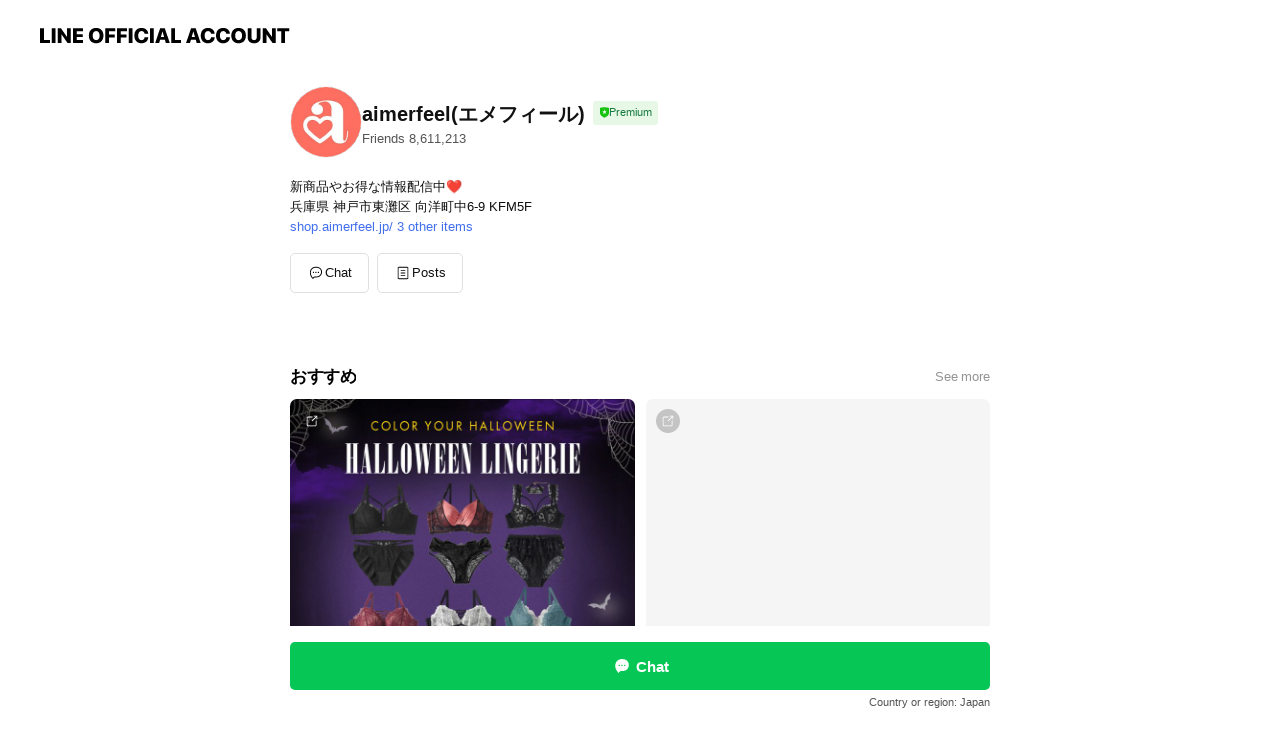

--- FILE ---
content_type: text/html; charset=utf-8
request_url: https://page.line.me/055cbpbs?openerPlatform=liff&openerKey=profileRecommend
body_size: 30021
content:
<!DOCTYPE html><html lang="en"><script id="oa-script-list" type="application/json">https://page.line-scdn.net/_next/static/chunks/pages/_app-6e454434191b416d.js,https://page.line-scdn.net/_next/static/chunks/pages/%5BsearchId%5D-6887b9eea48ca2ab.js</script><head><meta charSet="UTF-8"/><meta name="viewport" content="width=device-width,initial-scale=1,minimum-scale=1,maximum-scale=1,user-scalable=no,viewport-fit=cover"/><link rel="apple-touch-icon" sizes="180x180" href="https://page.line-scdn.net/favicons/apple-touch-icon.png"/><link rel="icon" type="image/png" sizes="32x32" href="https://page.line-scdn.net/favicons/favicon-32x32.png"/><link rel="icon" type="image/png" sizes="16x16" href="https://page.line-scdn.net/favicons/favicon-16x16.png&quot;"/><link rel="mask-icon" href="https://page.line-scdn.net/favicons/safari-pinned-tab.svg" color="#4ecd00"/><link rel="shortcut icon" href="https://page.line-scdn.net/favicons/favicon.ico"/><meta name="theme-color" content="#ffffff"/><meta property="og:image" content="https://page-share.line.me//%40055cbpbs/global/og_image.png?ts=1762418727999"/><meta name="twitter:card" content="summary_large_image"/><link rel="stylesheet" href="https://unpkg.com/swiper@6.8.1/swiper-bundle.min.css"/><title>aimerfeel(エメフィール) | LINE Official Account</title><meta property="og:title" content="aimerfeel(エメフィール) | LINE Official Account"/><meta name="twitter:title" content="aimerfeel(エメフィール) | LINE Official Account"/><link rel="canonical" href="https://page.line.me/055cbpbs"/><meta property="line:service_name" content="Official Account"/><meta property="line:sub_title_2" content="〒658-0032 兵庫県 神戸市東灘区 向洋町中6-9 KFM5F"/><meta name="description" content="aimerfeel(エメフィール)&#x27;s LINE official account profile page. Add them as a friend for the latest news."/><link rel="preload" as="image" href="https://oa-profile-media.line-scdn.net/0h5p3UawU5al8OLHTorooVCF5zZC49TjNbaUtgRnRLcz9FFGhZVyF_UigodD9Rd2ZoVAtjRllHNQ5FfHFcV0tsaU1PahBFWi1cbhhuUk5cchR_RiV1Qg/w240" media="(max-width: 480px)"/><link rel="preload" as="image" href="https://oa-profile-media.line-scdn.net/0h5p3UawU5al8OLHTorooVCF5zZC49TjNbaUtgRnRLcz9FFGhZVyF_UigodD9Rd2ZoVAtjRllHNQ5FfHFcV0tsaU1PahBFWi1cbhhuUk5cchR_RiV1Qg/w480" media="(min-width: 480.1px)"/><meta name="next-head-count" content="20"/><link rel="preload" href="https://page.line-scdn.net/_next/static/css/225dc3ba774f4d45.css" as="style"/><link rel="stylesheet" href="https://page.line-scdn.net/_next/static/css/225dc3ba774f4d45.css" data-n-g=""/><link rel="preload" href="https://page.line-scdn.net/_next/static/css/32cf1b1e6f7e57c2.css" as="style"/><link rel="stylesheet" href="https://page.line-scdn.net/_next/static/css/32cf1b1e6f7e57c2.css" data-n-p=""/><noscript data-n-css=""></noscript><script defer="" nomodule="" src="https://page.line-scdn.net/_next/static/chunks/polyfills-c67a75d1b6f99dc8.js"></script><script src="https://page.line-scdn.net/_next/static/chunks/webpack-ddd4448366736188.js" defer=""></script><script src="https://page.line-scdn.net/_next/static/chunks/framework-5d5971fdfab04833.js" defer=""></script><script src="https://page.line-scdn.net/_next/static/chunks/main-bed0a650a673ba6d.js" defer=""></script><script src="https://page.line-scdn.net/_next/static/chunks/e893f787-81841bf25f7a5b4d.js" defer=""></script><script src="https://page.line-scdn.net/_next/static/chunks/fd0ff8c8-d43e8626c80b2f59.js" defer=""></script><script src="https://page.line-scdn.net/_next/static/chunks/518-b33b01654ebc3704.js" defer=""></script><script src="https://page.line-scdn.net/_next/static/chunks/421-6db75eee1ddcc32a.js" defer=""></script><script src="https://page.line-scdn.net/_next/static/chunks/70-2befe84e3601a64e.js" defer=""></script><script src="https://page.line-scdn.net/_next/static/chunks/83-afdf79bcceed67f6.js" defer=""></script><script src="https://page.line-scdn.net/_next/static/chunks/137-f74f40ee874c6f66.js" defer=""></script><script src="https://page.line-scdn.net/_next/static/chunks/124-da1c4d1d8cfe34a9.js" defer=""></script><script src="https://page.line-scdn.net/_next/static/chunks/423-d26e88c20d1ad3af.js" defer=""></script><script src="https://page.line-scdn.net/_next/static/chunks/913-a54e0cf4140031aa.js" defer=""></script><script src="https://page.line-scdn.net/_next/static/chunks/669-1fdaa744ab0716c0.js" defer=""></script><script src="https://page.line-scdn.net/_next/static/BMF3689FD7RJi5SiyagqN/_buildManifest.js" defer=""></script><script src="https://page.line-scdn.net/_next/static/BMF3689FD7RJi5SiyagqN/_ssgManifest.js" defer=""></script></head><body class=""><div id="__next"><div class="wrap main" style="--profile-button-color:#06c755" data-background="false" data-theme="true" data-js-top="true"><header id="header" class="header header_web"><div class="header_wrap"><span class="header_logo"><svg xmlns="http://www.w3.org/2000/svg" fill="none" viewBox="0 0 250 17" class="header_logo_image" role="img" aria-label="LINE OFFICIAL ACCOUNT" title="LINE OFFICIAL ACCOUNT"><path fill="#000" d="M.118 16V1.204H3.88v11.771h6.121V16zm11.607 0V1.204h3.763V16zm6.009 0V1.204h3.189l5.916 8.541h.072V1.204h3.753V16h-3.158l-5.947-8.634h-.072V16zm15.176 0V1.204h10.14v3.025h-6.377V7.15h5.998v2.83h-5.998v2.994h6.378V16zm23.235.267c-4.491 0-7.3-2.943-7.3-7.66v-.02c0-4.707 2.83-7.65 7.3-7.65 4.502 0 7.311 2.943 7.311 7.65v.02c0 4.717-2.8 7.66-7.311 7.66m0-3.118c2.153 0 3.486-1.763 3.486-4.542v-.02c0-2.8-1.363-4.533-3.486-4.533-2.102 0-3.466 1.723-3.466 4.532v.02c0 2.81 1.354 4.543 3.466 4.543M65.291 16V1.204h10.07v3.025h-6.306v3.373h5.732v2.881h-5.732V16zm11.731 0V1.204h10.07v3.025h-6.307v3.373h5.732v2.881h-5.732V16zm11.73 0V1.204h3.764V16zm12.797.267c-4.44 0-7.198-2.84-7.198-7.67v-.01c0-4.83 2.779-7.65 7.198-7.65 3.866 0 6.542 2.481 6.676 5.793v.103h-3.62l-.021-.154c-.235-1.538-1.312-2.625-3.035-2.625-2.06 0-3.363 1.692-3.363 4.522v.01c0 2.861 1.313 4.563 3.374 4.563 1.63 0 2.789-1.015 3.045-2.666l.02-.112h3.62l-.01.112c-.133 3.312-2.84 5.784-6.686 5.784m8.47-.267V1.204h3.763V16zm5.189 0 4.983-14.796h4.604L129.778 16h-3.947l-.923-3.25h-4.83l-.923 3.25zm7.249-11.577-1.6 5.62h3.271l-1.599-5.62zM131.204 16V1.204h3.763v11.771h6.121V16zm14.868 0 4.983-14.796h4.604L160.643 16h-3.948l-.923-3.25h-4.83L150.02 16zm7.249-11.577-1.599 5.62h3.271l-1.6-5.62zm14.653 11.844c-4.44 0-7.198-2.84-7.198-7.67v-.01c0-4.83 2.779-7.65 7.198-7.65 3.866 0 6.542 2.481 6.675 5.793v.103h-3.619l-.021-.154c-.236-1.538-1.312-2.625-3.035-2.625-2.061 0-3.363 1.692-3.363 4.522v.01c0 2.861 1.312 4.563 3.373 4.563 1.631 0 2.789-1.015 3.046-2.666l.02-.112h3.62l-.01.112c-.134 3.312-2.841 5.784-6.686 5.784m15.258 0c-4.44 0-7.198-2.84-7.198-7.67v-.01c0-4.83 2.778-7.65 7.198-7.65 3.866 0 6.542 2.481 6.675 5.793v.103h-3.619l-.021-.154c-.236-1.538-1.312-2.625-3.035-2.625-2.061 0-3.363 1.692-3.363 4.522v.01c0 2.861 1.312 4.563 3.373 4.563 1.631 0 2.789-1.015 3.046-2.666l.02-.112h3.62l-.011.112c-.133 3.312-2.84 5.784-6.685 5.784m15.36 0c-4.491 0-7.3-2.943-7.3-7.66v-.02c0-4.707 2.83-7.65 7.3-7.65 4.502 0 7.311 2.943 7.311 7.65v.02c0 4.717-2.799 7.66-7.311 7.66m0-3.118c2.154 0 3.487-1.763 3.487-4.542v-.02c0-2.8-1.364-4.533-3.487-4.533-2.102 0-3.466 1.723-3.466 4.532v.02c0 2.81 1.354 4.543 3.466 4.543m15.514 3.118c-3.855 0-6.367-2.184-6.367-5.517V1.204h3.763v9.187c0 1.723.923 2.758 2.615 2.758 1.681 0 2.604-1.035 2.604-2.758V1.204h3.763v9.546c0 3.322-2.491 5.517-6.378 5.517M222.73 16V1.204h3.189l5.916 8.541h.072V1.204h3.753V16h-3.158l-5.947-8.634h-.072V16zm18.611 0V4.229h-4.081V1.204h11.915v3.025h-4.081V16z"></path></svg></span></div></header><div class="container"><div data-intersection-target="profileFace" class="_root_f63qr_2 _modeLiffApp_f63qr_155"><div class="_account_f63qr_11"><div class="_accountHead_f63qr_16"><div class="_accountHeadIcon_f63qr_22"><a class="_accountHeadIconLink_f63qr_31" href="/055cbpbs/profile/img"><div class="_root_19dwp_1"><img class="_thumbnailImage_19dwp_8" src="https://profile.line-scdn.net/0hOeM2EyxnEEpwSwSYRqxvHUwOHicHZRYCCC9bLFVJGihaKQdLGStWfgVNSi1cclFPG3pcK1YZR3Nf/preview" alt="Show profile photo" width="70" height="70"/></div></a></div><div class="_accountHeadContents_f63qr_34"><h1 class="_accountHeadTitle_f63qr_37"><span class="_accountHeadTitleText_f63qr_51">aimerfeel(エメフィール)</span><button type="button" class="_accountHeadBadge_f63qr_54" aria-label="Show account info"><span class="_root_4p75h_1 _typePremium_4p75h_13"><span class="_icon_4p75h_17"><span role="img" aria-label="Verification status" class="la labs _iconImage_4p75h_17" style="width:11px;aspect-ratio:1;display:inline-grid;place-items:stretch"><svg xmlns="http://www.w3.org/2000/svg" data-laicon-version="10.2" viewBox="0 0 20 20" fill="currentColor"><g transform="translate(-2 -2)"><path d="M12 2.5c-3.7 0-6.7.7-7.8 1-.3.2-.5.5-.5.8v8.9c0 3.2 4.2 6.3 8 8.2.1 0 .2.1.3.1s.2 0 .3-.1c3.9-1.9 8-5 8-8.2V4.3c0-.3-.2-.6-.5-.7-1.1-.3-4.1-1.1-7.8-1.1zm0 4.2 1.2 2.7 2.7.3-1.9 2 .4 2.8-2.4-1.2-2.4 1.3.4-2.8-1.9-2 2.7-.3L12 6.7z"/></g></svg></span></span><span class="_label_4p75h_42">Premium</span></span></button></h1><div class="_accountHeadSubTexts_f63qr_58"><p class="_accountHeadSubText_f63qr_58">Friends<!-- --> <!-- -->8,611,213</p></div></div></div><div class="_accountInfo_f63qr_73"><p class="_accountInfoText_f63qr_85">新商品やお得な情報配信中❤</p><p class="_accountInfoText_f63qr_85">兵庫県 神戸市東灘区 向洋町中6-9 KFM5F</p><p><a class="_accountInfoWebsiteLink_f63qr_137" href="https://shop.aimerfeel.jp/"><span class="_accountInfoWebsiteUrl_f63qr_141">shop.aimerfeel.jp/</span><span class="_accountInfoWebsiteCount_f63qr_147">3 other items</span></a></p></div><div class="_actionButtons_f63qr_152"><div><div class="_root_1nhde_1"><button type="button" class="_button_1nhde_9"><span class="_icon_1nhde_31"><span role="img" class="la lar" style="width:14px;aspect-ratio:1;display:inline-grid;place-items:stretch"><svg xmlns="http://www.w3.org/2000/svg" data-laicon-version="15.0" viewBox="0 0 20 20" fill="currentColor"><g transform="translate(-2 -2)"><path d="M11.8722 10.2255a.9.9 0 1 0 0 1.8.9.9 0 0 0 0-1.8Zm-3.5386 0a.9.9 0 1 0 0 1.8.9.9 0 0 0 0-1.8Zm7.0767 0a.9.9 0 1 0 0 1.8.9.9 0 0 0 0-1.8Z"/><path d="M6.5966 6.374c-1.256 1.2676-1.988 3.1338-1.988 5.5207 0 2.8387 1.6621 5.3506 2.8876 6.8107.6247-.8619 1.6496-1.7438 3.2265-1.7444h.0015l2.2892-.0098h.0028c3.4682 0 6.2909-2.8223 6.2909-6.2904 0-1.9386-.7072-3.4895-1.9291-4.5632C16.1475 5.0163 14.3376 4.37 12.0582 4.37c-2.3602 0-4.2063.7369-5.4616 2.004Zm-.9235-.915C7.2185 3.8991 9.4223 3.07 12.0582 3.07c2.5189 0 4.6585.7159 6.1779 2.051 1.5279 1.3427 2.371 3.2622 2.371 5.5398 0 4.1857-3.4041 7.5896-7.5894 7.5904h-.0015l-2.2892.0098h-.0028c-1.33 0-2.114.9634-2.5516 1.8265l-.4192.8269-.6345-.676c-1.2252-1.3055-3.8103-4.4963-3.8103-8.3437 0-2.6555.8198-4.8767 2.3645-6.4358Z"/></g></svg></span></span><span class="_label_1nhde_14">Chat</span></button></div><div class="_root_1nhde_1"><a role="button" href="https://line.me/R/home/public/main?id=055cbpbs&amp;utm_source=businessprofile&amp;utm_medium=action_btn" class="_button_1nhde_9"><span class="_icon_1nhde_31"><span role="img" class="la lar" style="width:14px;aspect-ratio:1;display:inline-grid;place-items:stretch"><svg xmlns="http://www.w3.org/2000/svg" data-laicon-version="15.0" viewBox="0 0 20 20" fill="currentColor"><g transform="translate(-2 -2)"><path d="M6.0001 4.5104a.35.35 0 0 0-.35.35v14.2792a.35.35 0 0 0 .35.35h12a.35.35 0 0 0 .35-.35V4.8604a.35.35 0 0 0-.35-.35h-12Zm-1.65.35c0-.9112.7387-1.65 1.65-1.65h12c.9113 0 1.65.7388 1.65 1.65v14.2792c0 .9113-.7387 1.65-1.65 1.65h-12c-.9113 0-1.65-.7387-1.65-1.65V4.8604Z"/><path d="M15.0534 12.65H8.9468v-1.3h6.1066v1.3Zm0-3.3413H8.9468v-1.3h6.1066v1.3Zm0 6.6827H8.9468v-1.3h6.1066v1.3Z"/></g></svg></span></span><span class="_label_1nhde_14">Posts</span></a></div></div></div></div></div><div class="content"><div class="ldsg-tab plugin_tab" data-flexible="flexible" style="--tab-indicator-position:0px;--tab-indicator-width:0px" id="tablist"><div class="tab-content"><div class="tab-content-inner"><div class="tab-list" role="tablist"><a aria-selected="true" role="tab" class="tab-list-item" tabindex="0"><span class="text">おすすめ</span></a><a aria-selected="false" role="tab" class="tab-list-item"><span class="text">アイテム</span></a><a aria-selected="false" role="tab" class="tab-list-item"><span class="text">ブラシリーズ</span></a><a aria-selected="false" role="tab" class="tab-list-item"><span class="text">Mixed media feed</span></a><a aria-selected="false" role="tab" class="tab-list-item"><span class="text">アカウント紹介</span></a><a aria-selected="false" role="tab" class="tab-list-item"><span class="text">求人情報</span></a><a aria-selected="false" role="tab" class="tab-list-item"><span class="text">Social media</span></a><a aria-selected="false" role="tab" class="tab-list-item"><span class="text">Basic info</span></a><a aria-selected="false" role="tab" class="tab-list-item"><span class="text">You might like</span></a></div><div class="tab-indicator"></div></div></div></div><section class="section section_collection" id="plugin-showcase-1724710704982092" data-js-plugin="showcase"><a data-testid="link-with-next" class="link" href="/055cbpbs/showcase/1724710704982092"><h2 class="title_section" data-testid="plugin-header"><span class="title">おすすめ</span><span class="text_more">See more</span></h2></a><div class="collection_plugin type_grid"><div class="collection_plugin_item"><div class="collection_image"><picture class="picture"><source media="(min-width: 480px)" srcSet="https://oa-profile-media.line-scdn.net/0h5p3UawU5al8OLHTorooVCF5zZC49TjNbaUtgRnRLcz9FFGhZVyF_UigodD9Rd2ZoVAtjRllHNQ5FfHFcV0tsaU1PahBFWi1cbhhuUk5cchR_RiV1Qg/w720?0"/><img class="image" alt="" src="https://oa-profile-media.line-scdn.net/0h5p3UawU5al8OLHTorooVCF5zZC49TjNbaUtgRnRLcz9FFGhZVyF_UigodD9Rd2ZoVAtjRllHNQ5FfHFcV0tsaU1PahBFWi1cbhhuUk5cchR_RiV1Qg/w480?0"/></picture><span class="icon_outlink" data-testid="external-link-icon"><svg xmlns="http://www.w3.org/2000/svg" data-laicon-version="15" viewBox="0 0 20 20"><g fill="#fff"><path d="M9.465 9.707l7.83-7.83.92.92-7.831 7.829-.92-.92z"></path><path d="M17.458 2.622H12.92v-1.3h5.838v5.826h-1.3V2.622zM2.65 4.23a.185.185 0 01.01-.02.474.474 0 01.095-.117.557.557 0 01.142-.097.218.218 0 01.078-.023h7.955v-1.3H2.976c-.442 0-.836.22-1.102.464-.258.238-.523.621-.523 1.077v12.794c0 1.089.9 1.703 1.703 1.703h12.55c.962 0 1.749-.683 1.749-1.585V9.167h-1.3v7.96c0 .064-.08.284-.448.284H3.053a.435.435 0 01-.283-.11.371.371 0 01-.12-.293V4.23z"></path></g></svg></span></div><div class="collection_info"><strong class="collection_title">ハロウィンランジェリー</strong><p class="collection_desc">🎃ハロウィン気分を盛り上げる👻おすすめランジェリー</p></div><a target="_blank" rel="noopener noreferrer ugc nofollow" href="https://shop.aimerfeel.jp/shop/pages/other22_contents17.aspx?utm_source=line&amp;utm_medium=prof&amp;utm_campaign=line_prof_summer_20250922&amp;openExternalBrowser=1" class="collection_link" data-testid="external-link"></a></div><div class="collection_plugin_item"><div class="collection_image"><picture class="picture"><img class="image" alt=""/></picture><span class="icon_outlink" data-testid="external-link-icon"><svg xmlns="http://www.w3.org/2000/svg" data-laicon-version="15" viewBox="0 0 20 20"><g fill="#fff"><path d="M9.465 9.707l7.83-7.83.92.92-7.831 7.829-.92-.92z"></path><path d="M17.458 2.622H12.92v-1.3h5.838v5.826h-1.3V2.622zM2.65 4.23a.185.185 0 01.01-.02.474.474 0 01.095-.117.557.557 0 01.142-.097.218.218 0 01.078-.023h7.955v-1.3H2.976c-.442 0-.836.22-1.102.464-.258.238-.523.621-.523 1.077v12.794c0 1.089.9 1.703 1.703 1.703h12.55c.962 0 1.749-.683 1.749-1.585V9.167h-1.3v7.96c0 .064-.08.284-.448.284H3.053a.435.435 0 01-.283-.11.371.371 0 01-.12-.293V4.23z"></path></g></svg></span></div><div class="collection_info"><strong class="collection_title">eギフトチケット</strong><p class="collection_desc">ギフトチケットをSNSやLINEで手軽にプレゼント</p></div><a target="_blank" rel="noopener noreferrer ugc nofollow" href="https://aimerfeel.egift-store.com/?openExternalBrowser=1" class="collection_link" data-testid="external-link"></a></div></div></section><section class="section section_collection" id="plugin-showcase-1702184363041287" data-js-plugin="showcase"><a data-testid="link-with-next" class="link" href="/055cbpbs/showcase/1702184363041287"><h2 class="title_section" data-testid="plugin-header"><span class="title">アイテム</span><span class="text_more">See more</span></h2></a><div class="collection_plugin type_grid"><div class="collection_plugin_item"><div class="collection_image"><picture class="picture"><img class="image" alt=""/></picture><span class="icon_outlink" data-testid="external-link-icon"><svg xmlns="http://www.w3.org/2000/svg" data-laicon-version="15" viewBox="0 0 20 20"><g fill="#fff"><path d="M9.465 9.707l7.83-7.83.92.92-7.831 7.829-.92-.92z"></path><path d="M17.458 2.622H12.92v-1.3h5.838v5.826h-1.3V2.622zM2.65 4.23a.185.185 0 01.01-.02.474.474 0 01.095-.117.557.557 0 01.142-.097.218.218 0 01.078-.023h7.955v-1.3H2.976c-.442 0-.836.22-1.102.464-.258.238-.523.621-.523 1.077v12.794c0 1.089.9 1.703 1.703 1.703h12.55c.962 0 1.749-.683 1.749-1.585V9.167h-1.3v7.96c0 .064-.08.284-.448.284H3.053a.435.435 0 01-.283-.11.371.371 0 01-.12-.293V4.23z"></path></g></svg></span></div><div class="collection_info"><strong class="collection_title">秋の新作</strong><p class="collection_desc">新作アイテムはこちら</p></div><a target="_blank" rel="noopener noreferrer ugc nofollow" href="https://shop.aimerfeel.jp/shop/e/enewitem/?utm_source=line&amp;utm_medium=prof&amp;utm_campaign=line_prof_newitem_20250228&amp;openExternalBrowser=1" class="collection_link" data-testid="external-link"></a></div><div class="collection_plugin_item"><div class="collection_image"><picture class="picture"><img class="image" alt=""/></picture><span class="icon_outlink" data-testid="external-link-icon"><svg xmlns="http://www.w3.org/2000/svg" data-laicon-version="15" viewBox="0 0 20 20"><g fill="#fff"><path d="M9.465 9.707l7.83-7.83.92.92-7.831 7.829-.92-.92z"></path><path d="M17.458 2.622H12.92v-1.3h5.838v5.826h-1.3V2.622zM2.65 4.23a.185.185 0 01.01-.02.474.474 0 01.095-.117.557.557 0 01.142-.097.218.218 0 01.078-.023h7.955v-1.3H2.976c-.442 0-.836.22-1.102.464-.258.238-.523.621-.523 1.077v12.794c0 1.089.9 1.703 1.703 1.703h12.55c.962 0 1.749-.683 1.749-1.585V9.167h-1.3v7.96c0 .064-.08.284-.448.284H3.053a.435.435 0 01-.283-.11.371.371 0 01-.12-.293V4.23z"></path></g></svg></span></div><div class="collection_info"><strong class="collection_title">ブラジャー</strong><p class="collection_desc">A～Hカップまで幅広いサイズを取り扱っています。</p></div><a target="_blank" rel="noopener noreferrer ugc nofollow" href="https://shop.aimerfeel.jp/shop/c/c10/?utm_source=line&amp;utm_medium=prof&amp;utm_campaign=line_prof_bra_20250605&amp;openExternalBrowser=1" class="collection_link" data-testid="external-link"></a></div><div class="collection_plugin_item"><div class="collection_image"><picture class="picture"><img class="image" alt=""/></picture><span class="icon_outlink" data-testid="external-link-icon"><svg xmlns="http://www.w3.org/2000/svg" data-laicon-version="15" viewBox="0 0 20 20"><g fill="#fff"><path d="M9.465 9.707l7.83-7.83.92.92-7.831 7.829-.92-.92z"></path><path d="M17.458 2.622H12.92v-1.3h5.838v5.826h-1.3V2.622zM2.65 4.23a.185.185 0 01.01-.02.474.474 0 01.095-.117.557.557 0 01.142-.097.218.218 0 01.078-.023h7.955v-1.3H2.976c-.442 0-.836.22-1.102.464-.258.238-.523.621-.523 1.077v12.794c0 1.089.9 1.703 1.703 1.703h12.55c.962 0 1.749-.683 1.749-1.585V9.167h-1.3v7.96c0 .064-.08.284-.448.284H3.053a.435.435 0 01-.283-.11.371.371 0 01-.12-.293V4.23z"></path></g></svg></span></div><div class="collection_info"><strong class="collection_title">ショーツ</strong><p class="collection_desc">普段使いからSEXYデザイン、ペアショーツなど。</p></div><a target="_blank" rel="noopener noreferrer ugc nofollow" href="https://shop.aimerfeel.jp/shop/c/c20/?utm_source=line&amp;utm_medium=prof&amp;utm_campaign=line_prof_shorts_20250228&amp;openExternalBrowser=1" class="collection_link" data-testid="external-link"></a></div><div class="collection_plugin_item"><div class="collection_image"><picture class="picture"><img class="image" alt=""/></picture><span class="icon_outlink" data-testid="external-link-icon"><svg xmlns="http://www.w3.org/2000/svg" data-laicon-version="15" viewBox="0 0 20 20"><g fill="#fff"><path d="M9.465 9.707l7.83-7.83.92.92-7.831 7.829-.92-.92z"></path><path d="M17.458 2.622H12.92v-1.3h5.838v5.826h-1.3V2.622zM2.65 4.23a.185.185 0 01.01-.02.474.474 0 01.095-.117.557.557 0 01.142-.097.218.218 0 01.078-.023h7.955v-1.3H2.976c-.442 0-.836.22-1.102.464-.258.238-.523.621-.523 1.077v12.794c0 1.089.9 1.703 1.703 1.703h12.55c.962 0 1.749-.683 1.749-1.585V9.167h-1.3v7.96c0 .064-.08.284-.448.284H3.053a.435.435 0 01-.283-.11.371.371 0 01-.12-.293V4.23z"></path></g></svg></span></div><div class="collection_info"><strong class="collection_title">ルームウェア</strong><p class="collection_desc">大人かわいいデザインからキャラコラボまで。</p></div><a target="_blank" rel="noopener noreferrer ugc nofollow" href="https://shop.aimerfeel.jp/shop/c/c30/?utm_source=line&amp;utm_medium=prof&amp;utm_campaign=line_prof_roomwear_20250228&amp;openExternalBrowser=1" class="collection_link" data-testid="external-link"></a></div></div></section><section class="section section_collection" id="plugin-showcase-1341123080496630" data-js-plugin="showcase"><a data-testid="link-with-next" class="link" href="/055cbpbs/showcase/1341123080496630"><h2 class="title_section" data-testid="plugin-header"><span class="title">ブラシリーズ</span><span class="text_more">See more</span></h2></a><div class="collection_plugin"><div class="collection_plugin_item"><div class="collection_image"><picture class="picture"><img class="image" alt=""/></picture><span class="icon_outlink" data-testid="external-link-icon"><svg xmlns="http://www.w3.org/2000/svg" data-laicon-version="15" viewBox="0 0 20 20"><g fill="#fff"><path d="M9.465 9.707l7.83-7.83.92.92-7.831 7.829-.92-.92z"></path><path d="M17.458 2.622H12.92v-1.3h5.838v5.826h-1.3V2.622zM2.65 4.23a.185.185 0 01.01-.02.474.474 0 01.095-.117.557.557 0 01.142-.097.218.218 0 01.078-.023h7.955v-1.3H2.976c-.442 0-.836.22-1.102.464-.258.238-.523.621-.523 1.077v12.794c0 1.089.9 1.703 1.703 1.703h12.55c.962 0 1.749-.683 1.749-1.585V9.167h-1.3v7.96c0 .064-.08.284-.448.284H3.053a.435.435 0 01-.283-.11.371.371 0 01-.12-.293V4.23z"></path></g></svg></span></div><div class="collection_info"><strong class="collection_title">脇高ブラ</strong><p class="collection_desc">機能もデザインも兼ね備えた脇高ブラ</p></div><a target="_blank" rel="noopener noreferrer ugc nofollow" href="https://shop.aimerfeel.jp/shop/r/r1010/?utm_source=line&amp;utm_medium=prof&amp;utm_campaign=line_prof_wakidaka_20250228&amp;openExternalBrowser=1" class="collection_link" data-testid="external-link"></a></div><div class="collection_plugin_item"><div class="collection_image"><picture class="picture"><img class="image" alt=""/></picture><span class="icon_outlink" data-testid="external-link-icon"><svg xmlns="http://www.w3.org/2000/svg" data-laicon-version="15" viewBox="0 0 20 20"><g fill="#fff"><path d="M9.465 9.707l7.83-7.83.92.92-7.831 7.829-.92-.92z"></path><path d="M17.458 2.622H12.92v-1.3h5.838v5.826h-1.3V2.622zM2.65 4.23a.185.185 0 01.01-.02.474.474 0 01.095-.117.557.557 0 01.142-.097.218.218 0 01.078-.023h7.955v-1.3H2.976c-.442 0-.836.22-1.102.464-.258.238-.523.621-.523 1.077v12.794c0 1.089.9 1.703 1.703 1.703h12.55c.962 0 1.749-.683 1.749-1.585V9.167h-1.3v7.96c0 .064-.08.284-.448.284H3.053a.435.435 0 01-.283-.11.371.371 0 01-.12-.293V4.23z"></path></g></svg></span></div><div class="collection_info"><strong class="collection_title">超盛ブラ(R)</strong><p class="collection_desc">つけた瞬間にびっくりするほど盛れる</p></div><a target="_blank" rel="noopener noreferrer ugc nofollow" href="https://shop.aimerfeel.jp/shop/r/r100505/?utm_source=line&amp;utm_medium=prof&amp;utm_campaign=line_prof_cyomori_20250228&amp;openExternalBrowser=1" class="collection_link" data-testid="external-link"></a></div><div class="collection_plugin_item"><div class="collection_image"><picture class="picture"><img class="image" alt=""/></picture><span class="icon_outlink" data-testid="external-link-icon"><svg xmlns="http://www.w3.org/2000/svg" data-laicon-version="15" viewBox="0 0 20 20"><g fill="#fff"><path d="M9.465 9.707l7.83-7.83.92.92-7.831 7.829-.92-.92z"></path><path d="M17.458 2.622H12.92v-1.3h5.838v5.826h-1.3V2.622zM2.65 4.23a.185.185 0 01.01-.02.474.474 0 01.095-.117.557.557 0 01.142-.097.218.218 0 01.078-.023h7.955v-1.3H2.976c-.442 0-.836.22-1.102.464-.258.238-.523.621-.523 1.077v12.794c0 1.089.9 1.703 1.703 1.703h12.55c.962 0 1.749-.683 1.749-1.585V9.167h-1.3v7.96c0 .064-.08.284-.448.284H3.053a.435.435 0 01-.283-.11.371.371 0 01-.12-.293V4.23z"></path></g></svg></span></div><div class="collection_info"><strong class="collection_title">ノンワイヤーブラ</strong><p class="collection_desc">ノンワイヤーなのに盛れる、楽ちんな美胸タイプも。</p></div><a target="_blank" rel="noopener noreferrer ugc nofollow" href="https://shop.aimerfeel.jp/shop/r/r1035/?utm_source=line&amp;utm_medium=prof&amp;utm_campaign=line_prof_nonwire_20250228&amp;openExternalBrowser=1" class="collection_link" data-testid="external-link"></a></div><div class="collection_plugin_item"><div class="collection_image"><picture class="picture"><img class="image" alt=""/></picture><span class="icon_outlink" data-testid="external-link-icon"><svg xmlns="http://www.w3.org/2000/svg" data-laicon-version="15" viewBox="0 0 20 20"><g fill="#fff"><path d="M9.465 9.707l7.83-7.83.92.92-7.831 7.829-.92-.92z"></path><path d="M17.458 2.622H12.92v-1.3h5.838v5.826h-1.3V2.622zM2.65 4.23a.185.185 0 01.01-.02.474.474 0 01.095-.117.557.557 0 01.142-.097.218.218 0 01.078-.023h7.955v-1.3H2.976c-.442 0-.836.22-1.102.464-.258.238-.523.621-.523 1.077v12.794c0 1.089.9 1.703 1.703 1.703h12.55c.962 0 1.749-.683 1.749-1.585V9.167h-1.3v7.96c0 .064-.08.284-.448.284H3.053a.435.435 0 01-.283-.11.371.371 0 01-.12-.293V4.23z"></path></g></svg></span></div><div class="collection_info"><strong class="collection_title">aimerfeel楽ブラ(R)</strong><p class="collection_desc">ソフトワイヤーとやわらかカップで楽ちんなつけ心地</p></div><a target="_blank" rel="noopener noreferrer ugc nofollow" href="https://shop.aimerfeel.jp/shop/r/r1015/?utm_source=line&amp;utm_medium=prof&amp;utm_campaign=line_prof_rakubra_20250228&amp;openExternalBrowser=1" class="collection_link" data-testid="external-link"></a></div><div class="collection_plugin_item"><div class="collection_image"><picture class="picture"><img class="image" alt=""/></picture><span class="icon_outlink" data-testid="external-link-icon"><svg xmlns="http://www.w3.org/2000/svg" data-laicon-version="15" viewBox="0 0 20 20"><g fill="#fff"><path d="M9.465 9.707l7.83-7.83.92.92-7.831 7.829-.92-.92z"></path><path d="M17.458 2.622H12.92v-1.3h5.838v5.826h-1.3V2.622zM2.65 4.23a.185.185 0 01.01-.02.474.474 0 01.095-.117.557.557 0 01.142-.097.218.218 0 01.078-.023h7.955v-1.3H2.976c-.442 0-.836.22-1.102.464-.258.238-.523.621-.523 1.077v12.794c0 1.089.9 1.703 1.703 1.703h12.55c.962 0 1.749-.683 1.749-1.585V9.167h-1.3v7.96c0 .064-.08.284-.448.284H3.053a.435.435 0 01-.283-.11.371.371 0 01-.12-.293V4.23z"></path></g></svg></span></div><div class="collection_info"><strong class="collection_title">ナイトブラ</strong><p class="collection_desc">寝ている間もしっかり美胸キープ</p></div><a target="_blank" rel="noopener noreferrer ugc nofollow" href="https://shop.aimerfeel.jp/shop/r/r103515/?utm_source=line&amp;utm_medium=prof&amp;utm_campaign=line_prof_nightbra_20250228&amp;openExternalBrowser=1" class="collection_link" data-testid="external-link"></a></div><div class="collection_plugin_item"><div class="collection_image"><picture class="picture"><img class="image" alt=""/></picture><span class="icon_outlink" data-testid="external-link-icon"><svg xmlns="http://www.w3.org/2000/svg" data-laicon-version="15" viewBox="0 0 20 20"><g fill="#fff"><path d="M9.465 9.707l7.83-7.83.92.92-7.831 7.829-.92-.92z"></path><path d="M17.458 2.622H12.92v-1.3h5.838v5.826h-1.3V2.622zM2.65 4.23a.185.185 0 01.01-.02.474.474 0 01.095-.117.557.557 0 01.142-.097.218.218 0 01.078-.023h7.955v-1.3H2.976c-.442 0-.836.22-1.102.464-.258.238-.523.621-.523 1.077v12.794c0 1.089.9 1.703 1.703 1.703h12.55c.962 0 1.749-.683 1.749-1.585V9.167h-1.3v7.96c0 .064-.08.284-.448.284H3.053a.435.435 0 01-.283-.11.371.371 0 01-.12-.293V4.23z"></path></g></svg></span></div><div class="collection_info"><strong class="collection_title">ブラトップ</strong><p class="collection_desc">つけ心地×綺麗なバストにこだわったキャミソールブラ。</p></div><a target="_blank" rel="noopener noreferrer ugc nofollow" href="https://shop.aimerfeel.jp/shop/r/r1055/?utm_source=line&amp;utm_medium=prof&amp;utm_campaign=line_prof_rakubra_20250605&amp;openExternalBrowser=1" class="collection_link" data-testid="external-link"></a></div></div></section><section class="section media_seemore" id="plugin-media-225142060979348" data-js-plugin="media"><a data-testid="link-with-next" class="link" href="/055cbpbs/media/225142060979348"><h2 class="title_section" data-testid="plugin-header"><span class="title">Mixed media feed</span><span class="text_more">See more</span></h2></a><div class="photo_plugin"><div class="photo_item ico_video"><a data-testid="link-with-next" href="/055cbpbs/media/225142060979348/item/1176234250242870300"><picture class="picture"><img class="image" alt=""/></picture></a></div><div class="photo_item"><a data-testid="link-with-next" href="/055cbpbs/media/225142060979348/item/1176225610339291400"><picture class="picture"><img class="image" alt=""/></picture></a></div><div class="photo_item"><a data-testid="link-with-next" href="/055cbpbs/media/225142060979348/item/1176216970235797500"><picture class="picture"><img class="image" alt=""/></picture></a></div><div class="photo_item ico_video"><a data-testid="link-with-next" href="/055cbpbs/media/225142060979348/item/1176208330032312000"><picture class="picture"><img class="image" alt=""/></picture></a></div><div class="photo_item"><a data-testid="link-with-next" href="/055cbpbs/media/225142060979348/item/1176199690229471500"><picture class="picture"><img class="image" alt=""/></picture></a></div><div class="photo_item ico_video"><a data-testid="link-with-next" href="/055cbpbs/media/225142060979348/item/1176191050226347300"><picture class="picture"><img class="image" alt=""/></picture></a></div><div class="photo_item ico_video"><a data-testid="link-with-next" href="/055cbpbs/media/225142060979348/item/1176182410222846700"><picture class="picture"><img class="image" alt=""/></picture></a></div><div class="photo_item ico_video"><a data-testid="link-with-next" href="/055cbpbs/media/225142060979348/item/1176173770219419400"><picture class="picture"><img class="image" alt=""/></picture></a></div><div class="photo_item ico_video"><a data-testid="link-with-next" href="/055cbpbs/media/225142060979348/item/1176165130215886600"><picture class="picture"><img class="image" alt=""/></picture></a></div></div></section><section class="section section_text" id="plugin-signboard-77908883424111" data-js-plugin="signboard"><h2 class="title_section" data-testid="plugin-header"><span class="title">アカウント紹介</span></h2><div class="text_plugin"><div class="text_plugin_desc"><div class="text_area"><p class="text">aimerfeel（エメフィール）公式アカウントでは、最新情報や LINE限定クーポンなどお得な情報をお届けします。</p></div></div></div></section><section class="section section_text" id="plugin-signboard-77908791099525" data-js-plugin="signboard"><h2 class="title_section" data-testid="plugin-header"><span class="title">求人情報</span></h2><div class="text_plugin"><div class="text_plugin_desc"><div class="text_area"><p class="text"><a target="_blank" rel="noopener noreferrer ugc nofollow" href="https://aimerfeel-staff.net/" class="link">https://aimerfeel-staff.net/</a><br/>未経験者大歓迎！ aimerfeelではランジェリー好きで元気なスタッフを募集しています。</p></div></div></div></section><section class="section section_sns" id="plugin-social-media-1152118716267827" data-js-plugin="socialMedia"><h2 class="title_section" data-testid="plugin-header"><span class="title">Social media</span></h2><div class="sns_plugin"><p class="text">Follow us on social media</p><div class="sns_area"><a target="_blank" rel="noopener noreferrer ugc nofollow" href="https://instagram.com/aimerfeel_official/" class="link link_instagram" data-testid="instagram"><span class="icon"><svg xmlns="http://www.w3.org/2000/svg" data-laicon-version="5.9" viewBox="0 0 24 24"><g fill="#fff"><path d="M12 4.622c2.403 0 2.688.009 3.637.052.877.04 1.354.187 1.67.31.421.163.72.358 1.036.673.315.315.51.615.673 1.035.123.317.27.794.31 1.671.043.95.052 1.234.052 3.637s-.009 2.688-.052 3.637c-.04.877-.187 1.354-.31 1.67a2.79 2.79 0 01-.673 1.036c-.315.315-.615.51-1.035.673-.317.123-.794.27-1.671.31-.95.043-1.234.052-3.637.052s-2.688-.009-3.637-.052c-.877-.04-1.354-.187-1.67-.31a2.788 2.788 0 01-1.036-.673 2.79 2.79 0 01-.673-1.035c-.123-.317-.27-.794-.31-1.671-.043-.95-.052-1.234-.052-3.637s.009-2.688.052-3.637c.04-.877.187-1.354.31-1.67a2.79 2.79 0 01.673-1.036c.315-.315.615-.51 1.035-.673.317-.123.794-.27 1.671-.31.95-.043 1.234-.052 3.637-.052zM12 3c-2.444 0-2.75.01-3.71.054-.959.044-1.613.196-2.185.418A4.412 4.412 0 004.51 4.511c-.5.5-.809 1.002-1.038 1.594-.223.572-.375 1.226-.419 2.184C3.01 9.25 3 9.556 3 12s.01 2.75.054 3.71c.044.959.196 1.613.419 2.185a4.41 4.41 0 001.038 1.595c.5.5 1.002.808 1.594 1.038.572.222 1.226.374 2.184.418C9.25 20.99 9.556 21 12 21s2.75-.01 3.71-.054c.959-.044 1.613-.196 2.185-.419a4.412 4.412 0 001.595-1.038c.5-.5.808-1.002 1.038-1.594.222-.572.374-1.226.418-2.184.044-.96.054-1.267.054-3.711s-.01-2.75-.054-3.71c-.044-.959-.196-1.613-.419-2.185A4.412 4.412 0 0019.49 4.51c-.5-.5-1.002-.809-1.594-1.039-.572-.222-1.226-.374-2.184-.418C14.75 3.01 14.444 3 12 3z"></path><path d="M12.004 7.383a4.622 4.622 0 100 9.243 4.622 4.622 0 000-9.243zm0 7.621a3 3 0 110-6 3 3 0 010 6zm5.884-7.807a1.08 1.08 0 11-2.16 0 1.08 1.08 0 012.16 0z"></path></g></svg></span></a><a target="_blank" rel="noopener noreferrer ugc nofollow" href="https://twitter.com/aimerfeel" class="link link_x" data-testid="twitter"><span class="icon"><svg width="20" height="20" viewBox="0 0 20 20" fill="none" xmlns="http://www.w3.org/2000/svg"><g clip-path="url(#clip0_8430_55724)"><path d="M11.19 9.04l4.653-5.29H14.74L10.7 8.343 7.471 3.75H3.75l4.88 6.946-4.88 5.548h1.103l4.267-4.851 3.408 4.85h3.722L11.189 9.04zm-1.511 1.717l-.495-.691L5.25 4.562h1.694l3.175 4.442.494.691 4.127 5.774h-1.693l-3.368-4.711z" fill="#fff"></path></g><defs><clipPath id="clip0_8430_55724"><path fill="#fff" transform="translate(3.75 3.75)" d="M0 0h12.5v12.5H0z"></path></clipPath></defs></svg></span></a><a target="_blank" rel="noopener noreferrer ugc nofollow" href="https://www.youtube.com/channel/UCcGomN9uxD3wGTNhC5P5--A" class="link link_youtube" data-testid="youtube"><span class="icon"><svg xmlns="http://www.w3.org/2000/svg" data-laicon-version="5.9" viewBox="0 0 24 24"><path d="M20.624 7.968a2.254 2.254 0 00-1.591-1.592C17.629 6 12 6 12 6s-5.629 0-7.033.376a2.254 2.254 0 00-1.59 1.592C3 9.37 3 12.3 3 12.3s0 2.929.376 4.332a2.254 2.254 0 001.591 1.592C6.371 18.6 12 18.6 12 18.6s5.629 0 7.033-.376a2.254 2.254 0 001.59-1.591C21 15.229 21 12.3 21 12.3s0-2.929-.376-4.332zM10.2 15V9.6l4.676 2.7L10.2 15z" fill="#fff"></path></svg></span></a><a target="_blank" rel="noopener noreferrer ugc nofollow" href="https://facebook.com/aimerfeel.by.sockkobe" class="link link_facebook" data-testid="facebook"><span class="icon"><svg xmlns="http://www.w3.org/2000/svg" data-laicon-version="5.9" viewBox="0 0 24 24"><path d="M21 12c0-4.95-4.05-9-9-9s-9 4.05-9 9c0 4.5 3.263 8.212 7.537 8.887v-6.3h-2.25V12h2.25V9.975c0-2.25 1.35-3.487 3.375-3.487 1.013 0 2.025.224 2.025.224v2.25h-1.124c-1.126 0-1.463.675-1.463 1.35V12h2.475l-.45 2.588h-2.137V21A9.08 9.08 0 0021 12z" fill="#fff"></path></svg></span></a></div></div></section><section class="section section_info" id="plugin-information-4496" data-js-plugin="information"><h2 class="title_section" data-testid="plugin-header"><span class="title">Basic info</span></h2><div class="basic_info_item info_url is_selectable"><i class="icon"><svg width="19" height="19" viewBox="0 0 19 19" fill="none" xmlns="http://www.w3.org/2000/svg"><path fill-rule="evenodd" clip-rule="evenodd" d="M9.5 2.18a7.32 7.32 0 100 14.64 7.32 7.32 0 000-14.64zM3.452 7.766A6.294 6.294 0 003.21 9.5c0 .602.084 1.184.242 1.736H6.32A17.222 17.222 0 016.234 9.5c0-.597.03-1.178.086-1.735H3.452zm.396-1.029H6.46c.224-1.303.607-2.422 1.11-3.225a6.309 6.309 0 00-3.722 3.225zm3.51 1.03a15.745 15.745 0 000 3.47h4.284a15.749 15.749 0 000-3.47H7.358zm4.131-1.03H7.511C7.903 4.64 8.707 3.21 9.5 3.21c.793 0 1.597 1.43 1.99 3.526zm1.19 1.03a17.21 17.21 0 010 3.47h2.869A6.292 6.292 0 0015.79 9.5c0-.602-.084-1.184-.242-1.735H12.68zm2.473-1.03H12.54c-.224-1.303-.607-2.422-1.11-3.225a6.308 6.308 0 013.722 3.225zM7.57 15.489a6.309 6.309 0 01-3.722-3.224H6.46c.224 1.303.607 2.421 1.11 3.224zm1.929.301c-.793 0-1.596-1.43-1.99-3.525h3.98c-.394 2.095-1.197 3.525-1.99 3.525zm1.93-.301c.503-.803.886-1.921 1.11-3.224h2.612a6.309 6.309 0 01-3.723 3.224z" fill="#000"></path></svg></i><a class="account_info_website_link" href="https://shop.aimerfeel.jp/"><span class="account_info_website_url">shop.aimerfeel.jp/</span><span class="account_info_website_count">3 other items</span></a></div><div class="basic_info_item place_map" data-js-access="true"><div class="map_area"><a target="_blank" rel="noopener" href="https://www.google.com/maps/search/?api=1&amp;query=34.6891397%2C135.2681585"><img src="https://maps.googleapis.com/maps/api/staticmap?key=AIzaSyCmbTfxB3uMZpzVX9NYKqByC1RRi2jIjf0&amp;channel=Line_Account&amp;scale=2&amp;size=400x200&amp;center=34.6892397%2C135.2681585&amp;markers=scale%3A2%7Cicon%3Ahttps%3A%2F%2Fpage.line-scdn.net%2F_%2Fimages%2FmapPin.v1.png%7C34.6891397%2C135.2681585&amp;language=en&amp;region=&amp;signature=oYdH_f3Wm8i-sS8VHyzRorc_j1w%3D" alt=""/></a></div><div class="map_text"><i class="icon"><svg width="19" height="19" viewBox="0 0 19 19" fill="none" xmlns="http://www.w3.org/2000/svg"><path fill-rule="evenodd" clip-rule="evenodd" d="M9.731 1.864l-.23-.004a6.308 6.308 0 00-4.853 2.266c-2.155 2.565-1.9 6.433.515 8.857a210.37 210.37 0 013.774 3.911.772.772 0 001.13 0l.942-.996a182.663 182.663 0 012.829-2.916c2.413-2.422 2.67-6.29.515-8.855a6.308 6.308 0 00-4.622-2.263zm-.23 1.026a5.28 5.28 0 014.064 1.9c1.805 2.147 1.588 5.413-.456 7.466l-.452.456a209.82 209.82 0 00-2.87 2.98l-.285.3-1.247-1.31a176.87 176.87 0 00-2.363-2.425c-2.045-2.053-2.261-5.32-.456-7.468a5.28 5.28 0 014.064-1.9zm0 3.289a2.004 2.004 0 100 4.008 2.004 2.004 0 000-4.008zm0 1.029a.975.975 0 110 1.95.975.975 0 010-1.95z" fill="#000"></path></svg></i><div class="map_title_area"><strong class="map_title">〒658-0032 兵庫県 神戸市東灘区 向洋町中6-9 KFM5F</strong><button type="button" class="button_copy" aria-label="Copy"><i class="icon_copy"><svg width="16" height="16" xmlns="http://www.w3.org/2000/svg" data-laicon-version="15" viewBox="0 0 24 24"><path d="M3.2 3.05a.65.65 0 01.65-.65h12.99a.65.65 0 01.65.65V6.5h-1.3V3.7H4.5v13.28H7v1.3H3.85a.65.65 0 01-.65-.65V3.05z"></path><path d="M6.52 6.36a.65.65 0 01.65-.65h12.98a.65.65 0 01.65.65V17.5l-4.1 4.1H7.17a.65.65 0 01-.65-.65V6.36zm1.3.65V20.3h8.34l3.34-3.34V7.01H7.82z"></path><path d="M14.13 10.19H9.6v-1.3h4.53v1.3zm0 2.2H9.6v-1.3h4.53v1.3zm1.27 3.81h5.4v1.3h-4.1v4.1h-1.3v-5.4z"></path></svg></i></button></div></div></div></section><section class="section section_recommend" id="plugin-recommendation-RecommendationPlugin" data-js-plugin="recommendation"><a target="_self" rel="noopener" href="https://liff.line.me/1654867680-wGKa63aV/?utm_source=oaprofile&amp;utm_medium=recommend" class="link"><h2 class="title_section" data-testid="plugin-header"><span class="title">You might like</span><span class="text_more">See more</span></h2></a><section class="RecommendationPlugin_subSection__nWfpQ"><h3 class="RecommendationPlugin_subTitle__EGDML">Accounts others are viewing</h3><div class="swiper-container"><div class="swiper-wrapper"><div class="swiper-slide"><div class="recommend_list"><div class="recommend_item" id="recommend-item-1"><a target="_self" rel="noopener" href="https://page.line.me/079tdggc?openerPlatform=liff&amp;openerKey=profileRecommend" class="link"><div class="thumb"><img src="https://profile.line-scdn.net/0hFtHiZ4xKGVt1EAo8bixmDElVFzYCPh8TDXVSaFgQFG9fdwsLSXUEbVZEED5QIwoPGSJUO1MTEmkK/preview" class="image" alt=""/></div><div class="info"><strong class="info_name"><i class="icon_premium"></i>アモスタイル バイ トリンプ</strong><div class="info_detail"><span class="friend">10,081,314 friends</span></div><div class="common_label"><strong class="label"><i class="icon"><svg width="12" height="12" viewBox="0 0 12 12" fill="none" xmlns="http://www.w3.org/2000/svg"><path fill-rule="evenodd" clip-rule="evenodd" d="M1.675 2.925v6.033h.926l.923-.923.923.923h5.878V2.925H4.447l-.923.923-.923-.923h-.926zm-.85-.154c0-.384.312-.696.696-.696h1.432l.571.571.572-.571h6.383c.385 0 .696.312.696.696v6.341a.696.696 0 01-.696.696H4.096l-.572-.571-.571.571H1.52a.696.696 0 01-.696-.696V2.771z" fill="#777"></path><path fill-rule="evenodd" clip-rule="evenodd" d="M3.025 4.909v-.65h1v.65h-1zm0 1.357v-.65h1v.65h-1zm0 1.358v-.65h1v.65h-1z" fill="#777"></path></svg></i><span class="text">Coupons</span></strong><strong class="label"><i class="icon"><svg width="13" height="12" viewBox="0 0 13 12" fill="none" xmlns="http://www.w3.org/2000/svg"><path fill-rule="evenodd" clip-rule="evenodd" d="M11.1 2.14H2.7a.576.576 0 00-.575.576v6.568c0 .317.258.575.575.575h8.4a.576.576 0 00.575-.575V2.716a.576.576 0 00-.575-.575zm-.076 2.407V9.21h-8.25V4.547h8.25zm0-.65V2.791h-8.25v1.106h8.25z" fill="#777"></path><path d="M11.024 9.209v.1h.1v-.1h-.1zm0-4.662h.1v-.1h-.1v.1zM2.774 9.21h-.1v.1h.1v-.1zm0-4.662v-.1h-.1v.1h.1zm8.25-.65v.1h.1v-.1h-.1zm0-1.106h.1v-.1h-.1v.1zm-8.25 0v-.1h-.1v.1h.1zm0 1.106h-.1v.1h.1v-.1zM2.7 2.241h8.4v-.2H2.7v.2zm-.475.475c0-.262.213-.475.475-.475v-.2a.676.676 0 00-.675.675h.2zm0 6.568V2.716h-.2v6.568h.2zm.475.475a.476.476 0 01-.475-.475h-.2c0 .372.303.675.675.675v-.2zm8.4 0H2.7v.2h8.4v-.2zm.475-.475a.476.476 0 01-.475.475v.2a.676.676 0 00.675-.675h-.2zm0-6.568v6.568h.2V2.716h-.2zM11.1 2.24c.262 0 .475.213.475.475h.2a.676.676 0 00-.675-.675v.2zm.024 6.968V4.547h-.2V9.21h.2zm-8.35.1h8.25v-.2h-8.25v.2zm-.1-4.762V9.21h.2V4.547h-.2zm8.35-.1h-8.25v.2h8.25v-.2zm.1-.55V2.791h-.2v1.106h.2zm-.1-1.206h-8.25v.2h8.25v-.2zm-8.35.1v1.106h.2V2.791h-.2zm.1 1.206h8.25v-.2h-8.25v.2zm6.467 2.227l-.296.853-.904.019.72.545-.261.865.741-.516.742.516-.262-.865.72-.545-.903-.019-.297-.853z" fill="#777"></path></svg></i><span class="text">Reward card</span></strong></div></div></a></div><div class="recommend_item" id="recommend-item-2"><a target="_self" rel="noopener" href="https://page.line.me/868rbekg?openerPlatform=liff&amp;openerKey=profileRecommend" class="link"><div class="thumb"><img src="https://profile.line-scdn.net/0hWScPg2gECHxeKRkovGV3K2JsBhEpBw40JhpGSi8gXxx7Gk1-axxDSHIvVB51GRspMU1GGXwoUkh3/preview" class="image" alt=""/></div><div class="info"><strong class="info_name"><i class="icon_premium"></i>ワコール</strong><div class="info_detail"><span class="friend">11,764,470 friends</span></div><div class="common_label"><strong class="label"><i class="icon"><svg width="12" height="12" viewBox="0 0 12 12" fill="none" xmlns="http://www.w3.org/2000/svg"><path fill-rule="evenodd" clip-rule="evenodd" d="M1.675 2.925v6.033h.926l.923-.923.923.923h5.878V2.925H4.447l-.923.923-.923-.923h-.926zm-.85-.154c0-.384.312-.696.696-.696h1.432l.571.571.572-.571h6.383c.385 0 .696.312.696.696v6.341a.696.696 0 01-.696.696H4.096l-.572-.571-.571.571H1.52a.696.696 0 01-.696-.696V2.771z" fill="#777"></path><path fill-rule="evenodd" clip-rule="evenodd" d="M3.025 4.909v-.65h1v.65h-1zm0 1.357v-.65h1v.65h-1zm0 1.358v-.65h1v.65h-1z" fill="#777"></path></svg></i><span class="text">Coupons</span></strong><strong class="label"><i class="icon"><svg width="13" height="12" viewBox="0 0 13 12" fill="none" xmlns="http://www.w3.org/2000/svg"><path fill-rule="evenodd" clip-rule="evenodd" d="M11.1 2.14H2.7a.576.576 0 00-.575.576v6.568c0 .317.258.575.575.575h8.4a.576.576 0 00.575-.575V2.716a.576.576 0 00-.575-.575zm-.076 2.407V9.21h-8.25V4.547h8.25zm0-.65V2.791h-8.25v1.106h8.25z" fill="#777"></path><path d="M11.024 9.209v.1h.1v-.1h-.1zm0-4.662h.1v-.1h-.1v.1zM2.774 9.21h-.1v.1h.1v-.1zm0-4.662v-.1h-.1v.1h.1zm8.25-.65v.1h.1v-.1h-.1zm0-1.106h.1v-.1h-.1v.1zm-8.25 0v-.1h-.1v.1h.1zm0 1.106h-.1v.1h.1v-.1zM2.7 2.241h8.4v-.2H2.7v.2zm-.475.475c0-.262.213-.475.475-.475v-.2a.676.676 0 00-.675.675h.2zm0 6.568V2.716h-.2v6.568h.2zm.475.475a.476.476 0 01-.475-.475h-.2c0 .372.303.675.675.675v-.2zm8.4 0H2.7v.2h8.4v-.2zm.475-.475a.476.476 0 01-.475.475v.2a.676.676 0 00.675-.675h-.2zm0-6.568v6.568h.2V2.716h-.2zM11.1 2.24c.262 0 .475.213.475.475h.2a.676.676 0 00-.675-.675v.2zm.024 6.968V4.547h-.2V9.21h.2zm-8.35.1h8.25v-.2h-8.25v.2zm-.1-4.762V9.21h.2V4.547h-.2zm8.35-.1h-8.25v.2h8.25v-.2zm.1-.55V2.791h-.2v1.106h.2zm-.1-1.206h-8.25v.2h8.25v-.2zm-8.35.1v1.106h.2V2.791h-.2zm.1 1.206h8.25v-.2h-8.25v.2zm6.467 2.227l-.296.853-.904.019.72.545-.261.865.741-.516.742.516-.262-.865.72-.545-.903-.019-.297-.853z" fill="#777"></path></svg></i><span class="text">Reward card</span></strong></div></div></a></div><div class="recommend_item" id="recommend-item-3"><a target="_self" rel="noopener" href="https://page.line.me/194tccas?openerPlatform=liff&amp;openerKey=profileRecommend" class="link"><div class="thumb"><img src="https://profile.line-scdn.net/0hSs0mDTn_DFwNFCaZw2BzCzFRAjF6OgoUdSURM3gUU25yJBgDNiERanwXAm5ycUMLY3JGOygXU20h/preview" class="image" alt=""/></div><div class="info"><strong class="info_name"><i class="icon_premium"></i>ピーチジョン</strong><div class="info_detail"><span class="friend">16,487,453 friends</span></div></div></a></div></div></div><div class="swiper-slide"><div class="recommend_list"><div class="recommend_item" id="recommend-item-4"><a target="_self" rel="noopener" href="https://page.line.me/746lyuee?openerPlatform=liff&amp;openerKey=profileRecommend" class="link"><div class="thumb"><img src="https://profile.line-scdn.net/0hdzfZRyB8O1VbIxBKLxlEAmdmNTgsDT0dIxd0MywmZDV3EC9XYk1xMC4qZ2IhEHVRbhFxNHgnYGAi/preview" class="image" alt=""/></div><div class="info"><strong class="info_name"><i class="icon_premium"></i>MTG</strong><div class="info_detail"><span class="friend">4,898,229 friends</span></div></div></a></div><div class="recommend_item" id="recommend-item-5"><a target="_self" rel="noopener" href="https://page.line.me/078nzmrq?openerPlatform=liff&amp;openerKey=profileRecommend" class="link"><div class="thumb"><img src="https://profile.line-scdn.net/0hkbZgtq09NE1nHhz-MFNLGltbOiAQMDIFH34vLkMeYi4YJyFIUy1yLkIZOXpNfSBPDHt5I0ofa3lO/preview" class="image" alt=""/></div><div class="info"><strong class="info_name"><i class="icon_premium"></i>ライトオン</strong><div class="info_detail"><span class="friend">15,469,222 friends</span></div></div></a></div><div class="recommend_item" id="recommend-item-6"><a target="_self" rel="noopener" href="https://page.line.me/205lgpdm?openerPlatform=liff&amp;openerKey=profileRecommend" class="link"><div class="thumb"><img src="https://profile.line-scdn.net/0hINDkLtXSFmF5EgAoQuZpNkVXGAwOPBApASdQAl8aSFFQIQE_FiRYDwkaTAZQJQE_QH1aDw8UTVcB/preview" class="image" alt=""/></div><div class="info"><strong class="info_name"><i class="icon_premium"></i>オンワード・クローゼット</strong><div class="info_detail"><span class="friend">13,350,507 friends</span></div></div></a></div></div></div><div class="swiper-slide"><div class="recommend_list"><div class="recommend_item" id="recommend-item-7"><a target="_self" rel="noopener" href="https://page.line.me/594urglh?openerPlatform=liff&amp;openerKey=profileRecommend" class="link"><div class="thumb"><img src="https://profile.line-scdn.net/0hl_4WhtkQM3AJLh5lLZlMJzVrPR1-ADU4cRx-RigvZEcgTHUlZhsvQSx-ZUYlG3IgMRt9QS0vaUEl/preview" class="image" alt=""/></div><div class="info"><strong class="info_name"><i class="icon_premium"></i>COACH</strong><div class="info_detail"><span class="friend">5,596,484 friends</span></div></div></a></div><div class="recommend_item" id="recommend-item-8"><a target="_self" rel="noopener" href="https://page.line.me/760btvpo?openerPlatform=liff&amp;openerKey=profileRecommend" class="link"><div class="thumb"><img src="https://profile.line-scdn.net/0h8bEYf-toZ014IHlatAAYGkRlaSAPDmEFAEIuKQ0lay5VRHUTTUR6fl1za3xXF3UeEBR9eVolO31R/preview" class="image" alt=""/></div><div class="info"><strong class="info_name"><i class="icon_premium"></i>ロクシタン</strong><div class="info_detail"><span class="friend">29,786,398 friends</span></div><div class="common_label"><strong class="label"><i class="icon"><svg width="12" height="12" viewBox="0 0 12 12" fill="none" xmlns="http://www.w3.org/2000/svg"><path fill-rule="evenodd" clip-rule="evenodd" d="M1.675 2.925v6.033h.926l.923-.923.923.923h5.878V2.925H4.447l-.923.923-.923-.923h-.926zm-.85-.154c0-.384.312-.696.696-.696h1.432l.571.571.572-.571h6.383c.385 0 .696.312.696.696v6.341a.696.696 0 01-.696.696H4.096l-.572-.571-.571.571H1.52a.696.696 0 01-.696-.696V2.771z" fill="#777"></path><path fill-rule="evenodd" clip-rule="evenodd" d="M3.025 4.909v-.65h1v.65h-1zm0 1.357v-.65h1v.65h-1zm0 1.358v-.65h1v.65h-1z" fill="#777"></path></svg></i><span class="text">Coupons</span></strong><strong class="label"><i class="icon"><svg width="13" height="12" viewBox="0 0 13 12" fill="none" xmlns="http://www.w3.org/2000/svg"><path fill-rule="evenodd" clip-rule="evenodd" d="M11.1 2.14H2.7a.576.576 0 00-.575.576v6.568c0 .317.258.575.575.575h8.4a.576.576 0 00.575-.575V2.716a.576.576 0 00-.575-.575zm-.076 2.407V9.21h-8.25V4.547h8.25zm0-.65V2.791h-8.25v1.106h8.25z" fill="#777"></path><path d="M11.024 9.209v.1h.1v-.1h-.1zm0-4.662h.1v-.1h-.1v.1zM2.774 9.21h-.1v.1h.1v-.1zm0-4.662v-.1h-.1v.1h.1zm8.25-.65v.1h.1v-.1h-.1zm0-1.106h.1v-.1h-.1v.1zm-8.25 0v-.1h-.1v.1h.1zm0 1.106h-.1v.1h.1v-.1zM2.7 2.241h8.4v-.2H2.7v.2zm-.475.475c0-.262.213-.475.475-.475v-.2a.676.676 0 00-.675.675h.2zm0 6.568V2.716h-.2v6.568h.2zm.475.475a.476.476 0 01-.475-.475h-.2c0 .372.303.675.675.675v-.2zm8.4 0H2.7v.2h8.4v-.2zm.475-.475a.476.476 0 01-.475.475v.2a.676.676 0 00.675-.675h-.2zm0-6.568v6.568h.2V2.716h-.2zM11.1 2.24c.262 0 .475.213.475.475h.2a.676.676 0 00-.675-.675v.2zm.024 6.968V4.547h-.2V9.21h.2zm-8.35.1h8.25v-.2h-8.25v.2zm-.1-4.762V9.21h.2V4.547h-.2zm8.35-.1h-8.25v.2h8.25v-.2zm.1-.55V2.791h-.2v1.106h.2zm-.1-1.206h-8.25v.2h8.25v-.2zm-8.35.1v1.106h.2V2.791h-.2zm.1 1.206h8.25v-.2h-8.25v.2zm6.467 2.227l-.296.853-.904.019.72.545-.261.865.741-.516.742.516-.262-.865.72-.545-.903-.019-.297-.853z" fill="#777"></path></svg></i><span class="text">Reward card</span></strong></div></div></a></div><div class="recommend_item" id="recommend-item-9"><a target="_self" rel="noopener" href="https://page.line.me/793okymc?openerPlatform=liff&amp;openerKey=profileRecommend" class="link"><div class="thumb"><img src="https://profile.line-scdn.net/0hw6glLGOOKBlaFQLBlQ5XTmZQJnQtOy5RInNlKihCdCElJ2tIbnVhei9FcyEgIDtLb3RvK3cUJiBw/preview" class="image" alt=""/></div><div class="info"><strong class="info_name"><i class="icon_premium"></i>山田養蜂場</strong><div class="info_detail"><span class="friend">8,911,622 friends</span></div></div></a></div></div></div><div class="swiper-slide"><div class="recommend_list"><div class="recommend_item" id="recommend-item-10"><a target="_self" rel="noopener" href="https://page.line.me/291rhjid?openerPlatform=liff&amp;openerKey=profileRecommend" class="link"><div class="thumb"><img src="https://profile.line-scdn.net/0hs7uDr8TBLBhIPTmvkChTT3R4InU_EypQMF5jLGQ5dS9iBG1KIwg3LWpqey4xCWtIdAgwdmg-cSpj/preview" class="image" alt=""/></div><div class="info"><strong class="info_name"><i class="icon_premium"></i>J.LEAGUE（Ｊリーグ）</strong><div class="info_detail"><span class="friend">6,560,557 friends</span></div></div></a></div><div class="recommend_item" id="recommend-item-11"><a target="_self" rel="noopener" href="https://page.line.me/pwh2075q?openerPlatform=liff&amp;openerKey=profileRecommend" class="link"><div class="thumb"><img src="https://profile.line-scdn.net/0huYWNuzeoKnZqNzxIsWdVIVZyJBsdGSw-EldjEkY-IUVDVWUoAQM3EkY2cU5ABmwkUwFkRUlkIUUU/preview" class="image" alt=""/></div><div class="info"><strong class="info_name"><i class="icon_certified"></i>Indeed</strong><div class="info_detail"><span class="friend">18,484,445 friends</span></div></div></a></div><div class="recommend_item" id="recommend-item-12"><a target="_self" rel="noopener" href="https://page.line.me/881ovskv?openerPlatform=liff&amp;openerKey=profileRecommend" class="link"><div class="thumb"><img src="https://profile.line-scdn.net/0m0e72da937251cb659d6a6247f6a289db6aca129e6699/preview" class="image" alt=""/></div><div class="info"><strong class="info_name"><i class="icon_premium"></i>B.LEAGUE（Bリーグ）</strong><div class="info_detail"><span class="friend">8,376,620 friends</span></div><div class="common_label"><strong class="label"><i class="icon"><svg width="13" height="12" viewBox="0 0 13 12" fill="none" xmlns="http://www.w3.org/2000/svg"><path fill-rule="evenodd" clip-rule="evenodd" d="M11.1 2.14H2.7a.576.576 0 00-.575.576v6.568c0 .317.258.575.575.575h8.4a.576.576 0 00.575-.575V2.716a.576.576 0 00-.575-.575zm-.076 2.407V9.21h-8.25V4.547h8.25zm0-.65V2.791h-8.25v1.106h8.25z" fill="#777"></path><path d="M11.024 9.209v.1h.1v-.1h-.1zm0-4.662h.1v-.1h-.1v.1zM2.774 9.21h-.1v.1h.1v-.1zm0-4.662v-.1h-.1v.1h.1zm8.25-.65v.1h.1v-.1h-.1zm0-1.106h.1v-.1h-.1v.1zm-8.25 0v-.1h-.1v.1h.1zm0 1.106h-.1v.1h.1v-.1zM2.7 2.241h8.4v-.2H2.7v.2zm-.475.475c0-.262.213-.475.475-.475v-.2a.676.676 0 00-.675.675h.2zm0 6.568V2.716h-.2v6.568h.2zm.475.475a.476.476 0 01-.475-.475h-.2c0 .372.303.675.675.675v-.2zm8.4 0H2.7v.2h8.4v-.2zm.475-.475a.476.476 0 01-.475.475v.2a.676.676 0 00.675-.675h-.2zm0-6.568v6.568h.2V2.716h-.2zM11.1 2.24c.262 0 .475.213.475.475h.2a.676.676 0 00-.675-.675v.2zm.024 6.968V4.547h-.2V9.21h.2zm-8.35.1h8.25v-.2h-8.25v.2zm-.1-4.762V9.21h.2V4.547h-.2zm8.35-.1h-8.25v.2h8.25v-.2zm.1-.55V2.791h-.2v1.106h.2zm-.1-1.206h-8.25v.2h8.25v-.2zm-8.35.1v1.106h.2V2.791h-.2zm.1 1.206h8.25v-.2h-8.25v.2zm6.467 2.227l-.296.853-.904.019.72.545-.261.865.741-.516.742.516-.262-.865.72-.545-.903-.019-.297-.853z" fill="#777"></path></svg></i><span class="text">Reward card</span></strong></div></div></a></div></div></div><div class="swiper-slide"><div class="recommend_list"><div class="recommend_item" id="recommend-item-13"><a target="_self" rel="noopener" href="https://page.line.me/126qhgik?openerPlatform=liff&amp;openerKey=profileRecommend" class="link"><div class="thumb"><img src="https://profile.line-scdn.net/0hQIypFShJDmZECRBZi5NxMXhMAAszJwguPDpDAGFbAF5qa0g5KmsSADYKUVRoaxsxfTtAUzVeWFRo/preview" class="image" alt=""/></div><div class="info"><strong class="info_name"><i class="icon_premium"></i>ファンケル</strong><div class="info_detail"><span class="friend">25,097,678 friends</span></div></div></a></div><div class="recommend_item" id="recommend-item-14"><a target="_self" rel="noopener" href="https://page.line.me/384khmov?openerPlatform=liff&amp;openerKey=profileRecommend" class="link"><div class="thumb"><img src="https://profile.line-scdn.net/0h036EBak0bxwLPEOUw84QSzd5YXF8EmlUc1t1cns0ZC0uDHwZMl11Lyk-M391XnxJNQ0nfC0_NHx0/preview" class="image" alt=""/></div><div class="info"><strong class="info_name"><i class="icon_premium"></i>ガッチャ!モール</strong><div class="info_detail"><span class="friend">15,005,207 friends</span></div></div></a></div><div class="recommend_item" id="recommend-item-15"><a target="_self" rel="noopener" href="https://page.line.me/162xdpsm?openerPlatform=liff&amp;openerKey=profileRecommend" class="link"><div class="thumb"><img src="https://profile.line-scdn.net/0hCd9LNXECHEsENTB5ueRjHDhwEiZzGxoDfAdTenFmSi5-B1IfalNSLCNiRnp-V14VOgYHfyJgEnkp/preview" class="image" alt=""/></div><div class="info"><strong class="info_name"><i class="icon_premium"></i>ダイハツ</strong><div class="info_detail"><span class="friend">8,740,040 friends</span></div><div class="common_label"><strong class="label"><i class="icon"><svg width="12" height="12" viewBox="0 0 12 12" fill="none" xmlns="http://www.w3.org/2000/svg"><path fill-rule="evenodd" clip-rule="evenodd" d="M1.675 2.925v6.033h.926l.923-.923.923.923h5.878V2.925H4.447l-.923.923-.923-.923h-.926zm-.85-.154c0-.384.312-.696.696-.696h1.432l.571.571.572-.571h6.383c.385 0 .696.312.696.696v6.341a.696.696 0 01-.696.696H4.096l-.572-.571-.571.571H1.52a.696.696 0 01-.696-.696V2.771z" fill="#777"></path><path fill-rule="evenodd" clip-rule="evenodd" d="M3.025 4.909v-.65h1v.65h-1zm0 1.357v-.65h1v.65h-1zm0 1.358v-.65h1v.65h-1z" fill="#777"></path></svg></i><span class="text">Coupons</span></strong><strong class="label"><i class="icon"><svg width="13" height="12" viewBox="0 0 13 12" fill="none" xmlns="http://www.w3.org/2000/svg"><path fill-rule="evenodd" clip-rule="evenodd" d="M11.1 2.14H2.7a.576.576 0 00-.575.576v6.568c0 .317.258.575.575.575h8.4a.576.576 0 00.575-.575V2.716a.576.576 0 00-.575-.575zm-.076 2.407V9.21h-8.25V4.547h8.25zm0-.65V2.791h-8.25v1.106h8.25z" fill="#777"></path><path d="M11.024 9.209v.1h.1v-.1h-.1zm0-4.662h.1v-.1h-.1v.1zM2.774 9.21h-.1v.1h.1v-.1zm0-4.662v-.1h-.1v.1h.1zm8.25-.65v.1h.1v-.1h-.1zm0-1.106h.1v-.1h-.1v.1zm-8.25 0v-.1h-.1v.1h.1zm0 1.106h-.1v.1h.1v-.1zM2.7 2.241h8.4v-.2H2.7v.2zm-.475.475c0-.262.213-.475.475-.475v-.2a.676.676 0 00-.675.675h.2zm0 6.568V2.716h-.2v6.568h.2zm.475.475a.476.476 0 01-.475-.475h-.2c0 .372.303.675.675.675v-.2zm8.4 0H2.7v.2h8.4v-.2zm.475-.475a.476.476 0 01-.475.475v.2a.676.676 0 00.675-.675h-.2zm0-6.568v6.568h.2V2.716h-.2zM11.1 2.24c.262 0 .475.213.475.475h.2a.676.676 0 00-.675-.675v.2zm.024 6.968V4.547h-.2V9.21h.2zm-8.35.1h8.25v-.2h-8.25v.2zm-.1-4.762V9.21h.2V4.547h-.2zm8.35-.1h-8.25v.2h8.25v-.2zm.1-.55V2.791h-.2v1.106h.2zm-.1-1.206h-8.25v.2h8.25v-.2zm-8.35.1v1.106h.2V2.791h-.2zm.1 1.206h8.25v-.2h-8.25v.2zm6.467 2.227l-.296.853-.904.019.72.545-.261.865.741-.516.742.516-.262-.865.72-.545-.903-.019-.297-.853z" fill="#777"></path></svg></i><span class="text">Reward card</span></strong></div></div></a></div></div></div><div class="swiper-slide"><div class="recommend_list"><div class="recommend_item" id="recommend-item-16"><a target="_self" rel="noopener" href="https://page.line.me/126bcdeh?openerPlatform=liff&amp;openerKey=profileRecommend" class="link"><div class="thumb"><img src="https://profile.line-scdn.net/0hMf-v9DjhEkkQDwJJr9JtHixKHCRnIRQBaG9VLmcLTio4bFdILTsJeDcHGXk_bVZKLTxYLWILSXlo/preview" class="image" alt=""/></div><div class="info"><strong class="info_name"><i class="icon_premium"></i>ハーバー</strong><div class="info_detail"><span class="friend">26,877,897 friends</span></div></div></a></div><div class="recommend_item" id="recommend-item-17"><a target="_self" rel="noopener" href="https://page.line.me/865xrluj?openerPlatform=liff&amp;openerKey=profileRecommend" class="link"><div class="thumb"><img src="https://profile.line-scdn.net/0hqTjeLSziLntXHDD_1MZRLGtZIBYgMigzLyliHHMaJU17eG0ta3xhTSEcJRt8KWsvOyloHHJJeEMo/preview" class="image" alt=""/></div><div class="info"><strong class="info_name"><i class="icon_premium"></i>テレビ東京</strong><div class="info_detail"><span class="friend">14,757,100 friends</span></div></div></a></div><div class="recommend_item" id="recommend-item-18"><a target="_self" rel="noopener" href="https://page.line.me/650xxxag?openerPlatform=liff&amp;openerKey=profileRecommend" class="link"><div class="thumb"><img src="https://profile.line-scdn.net/0hPWjpBlnxD3hXCSfixehwL2tMARUgJwkwL2pBTXEKVUp9PUB8am9ISSYAUxx7PkApPDhDTXIOVRwv/preview" class="image" alt=""/></div><div class="info"><strong class="info_name"><i class="icon_premium"></i>TOMMY HILFIGER</strong><div class="info_detail"><span class="friend">6,577,556 friends</span></div></div></a></div></div></div><div class="swiper-slide"><div class="recommend_list"><div class="recommend_item" id="recommend-item-19"><a target="_self" rel="noopener" href="https://page.line.me/294fagju?openerPlatform=liff&amp;openerKey=profileRecommend" class="link"><div class="thumb"><img src="https://profile.line-scdn.net/0hdvtZqn2QO1lJIygsA_tEDnVmNTQ-DT0RMREjO28qNW9jE3UNdEd0b20nZGBhRihcIEd0Nm8lMTxk/preview" class="image" alt=""/></div><div class="info"><strong class="info_name"><i class="icon_premium"></i>プロアクティブ＋</strong><div class="info_detail"><span class="friend">20,032,074 friends</span></div></div></a></div><div class="recommend_item" id="recommend-item-20"><a target="_self" rel="noopener" href="https://page.line.me/052fgnhu?openerPlatform=liff&amp;openerKey=profileRecommend" class="link"><div class="thumb"><img src="https://profile.line-scdn.net/0hCzmd90W8HFVQHTeFxjljAmxYEjgnMxodKC4ENHJPRTJ8eA8HPilRZiUbRWIufVIGZXxTY3NOQG1-/preview" class="image" alt=""/></div><div class="info"><strong class="info_name"><i class="icon_premium"></i>ミュゼプラチナム</strong><div class="info_detail"><span class="friend">15,426,498 friends</span></div></div></a></div><div class="recommend_item" id="recommend-item-21"><a target="_self" rel="noopener" href="https://page.line.me/681dnrnh?openerPlatform=liff&amp;openerKey=profileRecommend" class="link"><div class="thumb"><img src="https://profile.line-scdn.net/0hKQM51yNQFH5wTDkayeZrKUwJGhMHYhI2CC8LTwBOS0kOeVIrRS5bSlNMSEgKdFMvRX9aHFBKHk8J/preview" class="image" alt=""/></div><div class="info"><strong class="info_name"><i class="icon_premium"></i>アルペングループ</strong><div class="info_detail"><span class="friend">15,950,997 friends</span></div></div></a></div></div></div><div class="button_more" slot="wrapper-end"><a target="_self" rel="noopener" href="https://liff.line.me/1654867680-wGKa63aV/?utm_source=oaprofile&amp;utm_medium=recommend" class="link"><i class="icon_more"></i>See more</a></div></div></div></section></section><div class="go_top"><a class="btn_top"><span class="icon"><svg xmlns="http://www.w3.org/2000/svg" width="10" height="11" viewBox="0 0 10 11"><g fill="#111"><path d="M1.464 6.55L.05 5.136 5 .186 6.414 1.6z"></path><path d="M9.95 5.136L5 .186 3.586 1.6l4.95 4.95z"></path><path d="M6 1.507H4v9.259h2z"></path></g></svg></span><span class="text">Top</span></a></div></div></div><div id="footer" class="footer"><div class="account_info"><span class="text">@aimerfeel</span></div><div class="provider_info"><span class="text">© LY Corporation</span><div class="link_group"><a target="_self" rel="noopener" href="https://liff.line.me/1654867680-wGKa63aV/?utm_source=LINE&amp;utm_medium=referral&amp;utm_campaign=oa_profile_footer" class="link">Other official accounts</a></div></div></div><div class="floating_bar is_active"><div class="floating_button is_active"><a target="_blank" rel="noopener" data-js-chat-button="true" class="button_profile"><button type="button" class="button button_chat"><div class="button_content"><i class="icon"><svg xmlns="http://www.w3.org/2000/svg" width="39" height="38" viewBox="0 0 39 38"><path fill="#3C3E43" d="M24.89 19.19a1.38 1.38 0 11-.003-2.76 1.38 1.38 0 01.004 2.76m-5.425 0a1.38 1.38 0 110-2.76 1.38 1.38 0 010 2.76m-5.426 0a1.38 1.38 0 110-2.76 1.38 1.38 0 010 2.76m5.71-13.73c-8.534 0-13.415 5.697-13.415 13.532 0 7.834 6.935 13.875 6.935 13.875s1.08-4.113 4.435-4.113c1.163 0 2.147-.016 3.514-.016 6.428 0 11.64-5.211 11.64-11.638 0-6.428-4.573-11.64-13.108-11.64"></path></svg><svg width="20" height="20" viewBox="0 0 20 20" fill="none" xmlns="http://www.w3.org/2000/svg"><path fill-rule="evenodd" clip-rule="evenodd" d="M2.792 9.92c0-4.468 2.862-7.355 7.291-7.355 4.329 0 7.124 2.483 7.124 6.326a6.332 6.332 0 01-6.325 6.325l-1.908.008c-1.122 0-1.777.828-2.129 1.522l-.348.689-.53-.563c-1.185-1.264-3.175-3.847-3.175-6.953zm5.845 1.537h.834V7.024h-.834v1.8H7.084V7.046h-.833v4.434h.833V9.658h1.553v1.8zm4.071-4.405h.834v2.968h-.834V7.053zm-2.09 4.395h.833V8.48h-.834v2.967zm.424-3.311a.542.542 0 110-1.083.542.542 0 010 1.083zm1.541 2.77a.542.542 0 101.084 0 .542.542 0 00-1.084 0z" fill="#fff"></path></svg></i><span class="text">Chat</span></div></button></a></div><div class="region_area">Country or region:<!-- --> <!-- -->Japan</div></div></div></div><script src="https://static.line-scdn.net/liff/edge/versions/2.27.1/sdk.js"></script><script src="https://static.line-scdn.net/uts/edge/stable/uts.js"></script><script id="__NEXT_DATA__" type="application/json">{"props":{"pageProps":{"initialDataString":"{\"lang\":\"en\",\"origin\":\"web\",\"opener\":{},\"device\":\"Desktop\",\"lineAppVersion\":\"\",\"requestedSearchId\":\"055cbpbs\",\"openQrModal\":false,\"isBusinessAccountLineMeDomain\":false,\"account\":{\"accountInfo\":{\"id\":\"4496\",\"provider\":{\"isCertificated\":true,\"name\":\"sockkobe.Co.,Ltd\"},\"countryCode\":\"JP\",\"managingCountryCode\":\"JP\",\"basicSearchId\":\"@055cbpbs\",\"premiumSearchId\":\"@aimerfeel\",\"subPageId\":\"77890930828051\",\"profileConfig\":{\"activateSearchId\":true,\"activateFollowerCount\":false},\"shareInfoImage\":\"https://page-share.line.me//%40055cbpbs/global/og_image.png?ts=1762418727999\",\"friendCount\":8611213},\"profile\":{\"type\":\"basic\",\"name\":\"aimerfeel(エメフィール)\",\"badgeType\":\"premium\",\"profileImg\":{\"original\":\"https://profile.line-scdn.net/0hOeM2EyxnEEpwSwSYRqxvHUwOHicHZRYCCC9bLFVJGihaKQdLGStWfgVNSi1cclFPG3pcK1YZR3Nf\",\"thumbs\":{\"xSmall\":\"https://profile.line-scdn.net/0hOeM2EyxnEEpwSwSYRqxvHUwOHicHZRYCCC9bLFVJGihaKQdLGStWfgVNSi1cclFPG3pcK1YZR3Nf/preview\",\"small\":\"https://profile.line-scdn.net/0hOeM2EyxnEEpwSwSYRqxvHUwOHicHZRYCCC9bLFVJGihaKQdLGStWfgVNSi1cclFPG3pcK1YZR3Nf/preview\",\"mid\":\"https://profile.line-scdn.net/0hOeM2EyxnEEpwSwSYRqxvHUwOHicHZRYCCC9bLFVJGihaKQdLGStWfgVNSi1cclFPG3pcK1YZR3Nf/preview\",\"large\":\"https://profile.line-scdn.net/0hOeM2EyxnEEpwSwSYRqxvHUwOHicHZRYCCC9bLFVJGihaKQdLGStWfgVNSi1cclFPG3pcK1YZR3Nf/preview\",\"xLarge\":\"https://profile.line-scdn.net/0hOeM2EyxnEEpwSwSYRqxvHUwOHicHZRYCCC9bLFVJGihaKQdLGStWfgVNSi1cclFPG3pcK1YZR3Nf/preview\",\"xxLarge\":\"https://profile.line-scdn.net/0hOeM2EyxnEEpwSwSYRqxvHUwOHicHZRYCCC9bLFVJGihaKQdLGStWfgVNSi1cclFPG3pcK1YZR3Nf/preview\"}},\"btnList\":[{\"type\":\"chat\",\"color\":\"#3c3e43\",\"chatReplyTimeDisplay\":false},{\"type\":\"home\",\"color\":\"#3c3e43\"}],\"buttonColor\":\"#06c755\",\"info\":{\"statusMsg\":\"新商品やお得な情報配信中❤\",\"basicInfo\":{\"description\":null,\"id\":\"4496\"}},\"oaCallable\":false,\"floatingBarMessageList\":[],\"actionButtonServiceUrls\":[{\"buttonType\":\"HOME\",\"url\":\"https://line.me/R/home/public/main?id=055cbpbs\"}],\"displayInformation\":{\"workingTime\":null,\"budget\":null,\"callType\":null,\"oaCallable\":false,\"oaCallAnyway\":false,\"tel\":null,\"website\":null,\"address\":null,\"newAddress\":{\"postalCode\":\"6580032\",\"provinceName\":\"兵庫県\",\"cityName\":\"神戸市東灘区\",\"baseAddress\":\"向洋町中6-9\",\"detailAddress\":\"KFM5F\",\"lat\":34.6891397,\"lng\":135.2681585},\"oldAddressDeprecated\":true}},\"pluginList\":[{\"type\":\"showcase\",\"id\":\"1724710704982092\",\"title\":\"おすすめ\",\"content\":{\"type\":\"general\",\"viewType\":\"grid\",\"itemList\":[{\"type\":\"showcaseItem\",\"id\":\"1780386144987936\",\"linkUrl\":\"https://shop.aimerfeel.jp/shop/pages/other22_contents17.aspx?utm_source=line\u0026utm_medium=prof\u0026utm_campaign=line_prof_summer_20250922\u0026openExternalBrowser=1\",\"item\":{\"type\":\"photo\",\"title\":\"ハロウィンランジェリー\",\"body\":\"🎃ハロウィン気分を盛り上げる👻おすすめランジェリー\",\"img\":{\"original\":\"https://oa-profile-media.line-scdn.net/0h5p3UawU5al8OLHTorooVCF5zZC49TjNbaUtgRnRLcz9FFGhZVyF_UigodD9Rd2ZoVAtjRllHNQ5FfHFcV0tsaU1PahBFWi1cbhhuUk5cchR_RiV1Qg\",\"thumbs\":{\"xSmall\":\"https://oa-profile-media.line-scdn.net/0h5p3UawU5al8OLHTorooVCF5zZC49TjNbaUtgRnRLcz9FFGhZVyF_UigodD9Rd2ZoVAtjRllHNQ5FfHFcV0tsaU1PahBFWi1cbhhuUk5cchR_RiV1Qg/w120\",\"small\":\"https://oa-profile-media.line-scdn.net/0h5p3UawU5al8OLHTorooVCF5zZC49TjNbaUtgRnRLcz9FFGhZVyF_UigodD9Rd2ZoVAtjRllHNQ5FfHFcV0tsaU1PahBFWi1cbhhuUk5cchR_RiV1Qg/w240\",\"mid\":\"https://oa-profile-media.line-scdn.net/0h5p3UawU5al8OLHTorooVCF5zZC49TjNbaUtgRnRLcz9FFGhZVyF_UigodD9Rd2ZoVAtjRllHNQ5FfHFcV0tsaU1PahBFWi1cbhhuUk5cchR_RiV1Qg/w480\",\"large\":\"https://oa-profile-media.line-scdn.net/0h5p3UawU5al8OLHTorooVCF5zZC49TjNbaUtgRnRLcz9FFGhZVyF_UigodD9Rd2ZoVAtjRllHNQ5FfHFcV0tsaU1PahBFWi1cbhhuUk5cchR_RiV1Qg/w720\",\"xLarge\":\"https://oa-profile-media.line-scdn.net/0h5p3UawU5al8OLHTorooVCF5zZC49TjNbaUtgRnRLcz9FFGhZVyF_UigodD9Rd2ZoVAtjRllHNQ5FfHFcV0tsaU1PahBFWi1cbhhuUk5cchR_RiV1Qg/w960\",\"xxLarge\":\"https://oa-profile-media.line-scdn.net/0h5p3UawU5al8OLHTorooVCF5zZC49TjNbaUtgRnRLcz9FFGhZVyF_UigodD9Rd2ZoVAtjRllHNQ5FfHFcV0tsaU1PahBFWi1cbhhuUk5cchR_RiV1Qg/w2400\"}}}},{\"type\":\"showcaseItem\",\"id\":\"1780386144987937\",\"linkUrl\":\"https://aimerfeel.egift-store.com/?openExternalBrowser=1\",\"item\":{\"type\":\"photo\",\"title\":\"eギフトチケット\",\"body\":\"ギフトチケットをSNSやLINEで手軽にプレゼント\",\"img\":{\"original\":\"https://oa-profile-media.line-scdn.net/0hpuz5y1_RL1pHTDGC96ZQDRETISt0LnZeICtiQxcvLTkMeS5ZJ106Vxs_KxE1AGBcJFphRz0seQEYF2htHl0hQgQzORY1BzVyDlVhQBc8LToPfS4\",\"thumbs\":{\"xSmall\":\"https://oa-profile-media.line-scdn.net/0hpuz5y1_RL1pHTDGC96ZQDRETISt0LnZeICtiQxcvLTkMeS5ZJ106Vxs_KxE1AGBcJFphRz0seQEYF2htHl0hQgQzORY1BzVyDlVhQBc8LToPfS4/w120\",\"small\":\"https://oa-profile-media.line-scdn.net/0hpuz5y1_RL1pHTDGC96ZQDRETISt0LnZeICtiQxcvLTkMeS5ZJ106Vxs_KxE1AGBcJFphRz0seQEYF2htHl0hQgQzORY1BzVyDlVhQBc8LToPfS4/w240\",\"mid\":\"https://oa-profile-media.line-scdn.net/0hpuz5y1_RL1pHTDGC96ZQDRETISt0LnZeICtiQxcvLTkMeS5ZJ106Vxs_KxE1AGBcJFphRz0seQEYF2htHl0hQgQzORY1BzVyDlVhQBc8LToPfS4/w480\",\"large\":\"https://oa-profile-media.line-scdn.net/0hpuz5y1_RL1pHTDGC96ZQDRETISt0LnZeICtiQxcvLTkMeS5ZJ106Vxs_KxE1AGBcJFphRz0seQEYF2htHl0hQgQzORY1BzVyDlVhQBc8LToPfS4/w720\",\"xLarge\":\"https://oa-profile-media.line-scdn.net/0hpuz5y1_RL1pHTDGC96ZQDRETISt0LnZeICtiQxcvLTkMeS5ZJ106Vxs_KxE1AGBcJFphRz0seQEYF2htHl0hQgQzORY1BzVyDlVhQBc8LToPfS4/w960\",\"xxLarge\":\"https://oa-profile-media.line-scdn.net/0hpuz5y1_RL1pHTDGC96ZQDRETISt0LnZeICtiQxcvLTkMeS5ZJ106Vxs_KxE1AGBcJFphRz0seQEYF2htHl0hQgQzORY1BzVyDlVhQBc8LToPfS4/w2400\"}}}}]}},{\"type\":\"showcase\",\"id\":\"1702184363041287\",\"title\":\"アイテム\",\"content\":{\"type\":\"general\",\"viewType\":\"grid\",\"itemList\":[{\"type\":\"showcaseItem\",\"id\":\"1780385864035678\",\"linkUrl\":\"https://shop.aimerfeel.jp/shop/e/enewitem/?utm_source=line\u0026utm_medium=prof\u0026utm_campaign=line_prof_newitem_20250228\u0026openExternalBrowser=1\",\"item\":{\"type\":\"photo\",\"title\":\"秋の新作\",\"body\":\"新作アイテムはこちら\",\"img\":{\"original\":\"https://oa-profile-media.line-scdn.net/0h9VGJ9eQ0Znl6M3ik40wZLixsaAhJUT99HVRgTSZLPBocVSNHIFVqTwNIczIIfyl_GSUoZABTMCIlaCFOIyJoYSpQZyILZCJ_DTEsdBRDZBkyAmc\",\"thumbs\":{\"xSmall\":\"https://oa-profile-media.line-scdn.net/0h9VGJ9eQ0Znl6M3ik40wZLixsaAhJUT99HVRgTSZLPBocVSNHIFVqTwNIczIIfyl_GSUoZABTMCIlaCFOIyJoYSpQZyILZCJ_DTEsdBRDZBkyAmc/w120\",\"small\":\"https://oa-profile-media.line-scdn.net/0h9VGJ9eQ0Znl6M3ik40wZLixsaAhJUT99HVRgTSZLPBocVSNHIFVqTwNIczIIfyl_GSUoZABTMCIlaCFOIyJoYSpQZyILZCJ_DTEsdBRDZBkyAmc/w240\",\"mid\":\"https://oa-profile-media.line-scdn.net/0h9VGJ9eQ0Znl6M3ik40wZLixsaAhJUT99HVRgTSZLPBocVSNHIFVqTwNIczIIfyl_GSUoZABTMCIlaCFOIyJoYSpQZyILZCJ_DTEsdBRDZBkyAmc/w480\",\"large\":\"https://oa-profile-media.line-scdn.net/0h9VGJ9eQ0Znl6M3ik40wZLixsaAhJUT99HVRgTSZLPBocVSNHIFVqTwNIczIIfyl_GSUoZABTMCIlaCFOIyJoYSpQZyILZCJ_DTEsdBRDZBkyAmc/w720\",\"xLarge\":\"https://oa-profile-media.line-scdn.net/0h9VGJ9eQ0Znl6M3ik40wZLixsaAhJUT99HVRgTSZLPBocVSNHIFVqTwNIczIIfyl_GSUoZABTMCIlaCFOIyJoYSpQZyILZCJ_DTEsdBRDZBkyAmc/w960\",\"xxLarge\":\"https://oa-profile-media.line-scdn.net/0h9VGJ9eQ0Znl6M3ik40wZLixsaAhJUT99HVRgTSZLPBocVSNHIFVqTwNIczIIfyl_GSUoZABTMCIlaCFOIyJoYSpQZyILZCJ_DTEsdBRDZBkyAmc/w2400\"}}}},{\"type\":\"showcaseItem\",\"id\":\"1780385864035679\",\"linkUrl\":\"https://shop.aimerfeel.jp/shop/c/c10/?utm_source=line\u0026utm_medium=prof\u0026utm_campaign=line_prof_bra_20250605\u0026openExternalBrowser=1\",\"item\":{\"type\":\"photo\",\"title\":\"ブラジャー\",\"body\":\"A～Hカップまで幅広いサイズを取り扱っています。\",\"img\":{\"original\":\"https://oa-profile-media.line-scdn.net/0hqhv9ByBNLkdLQDDw6WdREBsfIDZ4IndDLCckXhg7NyUPBCBBEV5lSiUZLBw-GyJwEWcnXhwrcRYAEDVEEicocQgjLggtD2hBEWQqcjISNgw6KmFtBw\",\"thumbs\":{\"xSmall\":\"https://oa-profile-media.line-scdn.net/0hqhv9ByBNLkdLQDDw6WdREBsfIDZ4IndDLCckXhg7NyUPBCBBEV5lSiUZLBw-GyJwEWcnXhwrcRYAEDVEEicocQgjLggtD2hBEWQqcjISNgw6KmFtBw/w120\",\"small\":\"https://oa-profile-media.line-scdn.net/0hqhv9ByBNLkdLQDDw6WdREBsfIDZ4IndDLCckXhg7NyUPBCBBEV5lSiUZLBw-GyJwEWcnXhwrcRYAEDVEEicocQgjLggtD2hBEWQqcjISNgw6KmFtBw/w240\",\"mid\":\"https://oa-profile-media.line-scdn.net/0hqhv9ByBNLkdLQDDw6WdREBsfIDZ4IndDLCckXhg7NyUPBCBBEV5lSiUZLBw-GyJwEWcnXhwrcRYAEDVEEicocQgjLggtD2hBEWQqcjISNgw6KmFtBw/w480\",\"large\":\"https://oa-profile-media.line-scdn.net/0hqhv9ByBNLkdLQDDw6WdREBsfIDZ4IndDLCckXhg7NyUPBCBBEV5lSiUZLBw-GyJwEWcnXhwrcRYAEDVEEicocQgjLggtD2hBEWQqcjISNgw6KmFtBw/w720\",\"xLarge\":\"https://oa-profile-media.line-scdn.net/0hqhv9ByBNLkdLQDDw6WdREBsfIDZ4IndDLCckXhg7NyUPBCBBEV5lSiUZLBw-GyJwEWcnXhwrcRYAEDVEEicocQgjLggtD2hBEWQqcjISNgw6KmFtBw/w960\",\"xxLarge\":\"https://oa-profile-media.line-scdn.net/0hqhv9ByBNLkdLQDDw6WdREBsfIDZ4IndDLCckXhg7NyUPBCBBEV5lSiUZLBw-GyJwEWcnXhwrcRYAEDVEEicocQgjLggtD2hBEWQqcjISNgw6KmFtBw/w2400\"}}}},{\"type\":\"showcaseItem\",\"id\":\"1780385864035680\",\"linkUrl\":\"https://shop.aimerfeel.jp/shop/c/c20/?utm_source=line\u0026utm_medium=prof\u0026utm_campaign=line_prof_shorts_20250228\u0026openExternalBrowser=1\",\"item\":{\"type\":\"photo\",\"title\":\"ショーツ\",\"body\":\"普段使いからSEXYデザイン、ペアショーツなど。\",\"img\":{\"original\":\"https://oa-profile-media.line-scdn.net/0hGNI-kDE5GGF0VAbW1lRnNiQLFhBHNkFlEzMSeDQrGgMsAF9cS2hSVVJUHQI7DxRWLnMReCM_RzA_BANiLTMeVzc3GC4SF1xcF05Xe1IGACoFPldLOA\",\"thumbs\":{\"xSmall\":\"https://oa-profile-media.line-scdn.net/0hGNI-kDE5GGF0VAbW1lRnNiQLFhBHNkFlEzMSeDQrGgMsAF9cS2hSVVJUHQI7DxRWLnMReCM_RzA_BANiLTMeVzc3GC4SF1xcF05Xe1IGACoFPldLOA/w120\",\"small\":\"https://oa-profile-media.line-scdn.net/0hGNI-kDE5GGF0VAbW1lRnNiQLFhBHNkFlEzMSeDQrGgMsAF9cS2hSVVJUHQI7DxRWLnMReCM_RzA_BANiLTMeVzc3GC4SF1xcF05Xe1IGACoFPldLOA/w240\",\"mid\":\"https://oa-profile-media.line-scdn.net/0hGNI-kDE5GGF0VAbW1lRnNiQLFhBHNkFlEzMSeDQrGgMsAF9cS2hSVVJUHQI7DxRWLnMReCM_RzA_BANiLTMeVzc3GC4SF1xcF05Xe1IGACoFPldLOA/w480\",\"large\":\"https://oa-profile-media.line-scdn.net/0hGNI-kDE5GGF0VAbW1lRnNiQLFhBHNkFlEzMSeDQrGgMsAF9cS2hSVVJUHQI7DxRWLnMReCM_RzA_BANiLTMeVzc3GC4SF1xcF05Xe1IGACoFPldLOA/w720\",\"xLarge\":\"https://oa-profile-media.line-scdn.net/0hGNI-kDE5GGF0VAbW1lRnNiQLFhBHNkFlEzMSeDQrGgMsAF9cS2hSVVJUHQI7DxRWLnMReCM_RzA_BANiLTMeVzc3GC4SF1xcF05Xe1IGACoFPldLOA/w960\",\"xxLarge\":\"https://oa-profile-media.line-scdn.net/0hGNI-kDE5GGF0VAbW1lRnNiQLFhBHNkFlEzMSeDQrGgMsAF9cS2hSVVJUHQI7DxRWLnMReCM_RzA_BANiLTMeVzc3GC4SF1xcF05Xe1IGACoFPldLOA/w2400\"}}}},{\"type\":\"showcaseItem\",\"id\":\"1780385864035681\",\"linkUrl\":\"https://shop.aimerfeel.jp/shop/c/c30/?utm_source=line\u0026utm_medium=prof\u0026utm_campaign=line_prof_roomwear_20250228\u0026openExternalBrowser=1\",\"item\":{\"type\":\"photo\",\"title\":\"ルームウェア\",\"body\":\"大人かわいいデザインからキャラコラボまで。\",\"img\":{\"original\":\"https://oa-profile-media.line-scdn.net/0hC5-TLuMHHBoQLQKtstVjTUByEmsjT0Ued0oWADdSQkFIRFgfLjQYKWlWA3pPdhAtSgoVA0dGQ0tbfQcZSUoaLFNOHFU-Zh4kLzdSLzZ_BFFhR1MwXA\",\"thumbs\":{\"xSmall\":\"https://oa-profile-media.line-scdn.net/0hC5-TLuMHHBoQLQKtstVjTUByEmsjT0Ued0oWADdSQkFIRFgfLjQYKWlWA3pPdhAtSgoVA0dGQ0tbfQcZSUoaLFNOHFU-Zh4kLzdSLzZ_BFFhR1MwXA/w120\",\"small\":\"https://oa-profile-media.line-scdn.net/0hC5-TLuMHHBoQLQKtstVjTUByEmsjT0Ued0oWADdSQkFIRFgfLjQYKWlWA3pPdhAtSgoVA0dGQ0tbfQcZSUoaLFNOHFU-Zh4kLzdSLzZ_BFFhR1MwXA/w240\",\"mid\":\"https://oa-profile-media.line-scdn.net/0hC5-TLuMHHBoQLQKtstVjTUByEmsjT0Ued0oWADdSQkFIRFgfLjQYKWlWA3pPdhAtSgoVA0dGQ0tbfQcZSUoaLFNOHFU-Zh4kLzdSLzZ_BFFhR1MwXA/w480\",\"large\":\"https://oa-profile-media.line-scdn.net/0hC5-TLuMHHBoQLQKtstVjTUByEmsjT0Ued0oWADdSQkFIRFgfLjQYKWlWA3pPdhAtSgoVA0dGQ0tbfQcZSUoaLFNOHFU-Zh4kLzdSLzZ_BFFhR1MwXA/w720\",\"xLarge\":\"https://oa-profile-media.line-scdn.net/0hC5-TLuMHHBoQLQKtstVjTUByEmsjT0Ued0oWADdSQkFIRFgfLjQYKWlWA3pPdhAtSgoVA0dGQ0tbfQcZSUoaLFNOHFU-Zh4kLzdSLzZ_BFFhR1MwXA/w960\",\"xxLarge\":\"https://oa-profile-media.line-scdn.net/0hC5-TLuMHHBoQLQKtstVjTUByEmsjT0Ued0oWADdSQkFIRFgfLjQYKWlWA3pPdhAtSgoVA0dGQ0tbfQcZSUoaLFNOHFU-Zh4kLzdSLzZ_BFFhR1MwXA/w2400\"}}}}]}},{\"type\":\"showcase\",\"id\":\"1341123080496630\",\"title\":\"ブラシリーズ\",\"content\":{\"type\":\"general\",\"viewType\":\"list\",\"itemList\":[{\"type\":\"showcaseItem\",\"id\":\"1780384941221695\",\"linkUrl\":\"https://shop.aimerfeel.jp/shop/r/r1010/?utm_source=line\u0026utm_medium=prof\u0026utm_campaign=line_prof_wakidaka_20250228\u0026openExternalBrowser=1\",\"item\":{\"type\":\"photo\",\"title\":\"脇高ブラ\",\"body\":\"機能もデザインも兼ね備えた脇高ブラ\",\"img\":{\"original\":\"https://oa-profile-media.line-scdn.net/0hVBr4XdbwCW1PTRfa7Rh2OhoSBxx8L1BpKCsNXhwQDw9hBhRpFkMNWTYPCw8pfQ5pBksaXh9NDSY9GUZHFXYcWx8mEg0bBg1EBUAZdxgmFjwHDQ\",\"thumbs\":{\"xSmall\":\"https://oa-profile-media.line-scdn.net/0hVBr4XdbwCW1PTRfa7Rh2OhoSBxx8L1BpKCsNXhwQDw9hBhRpFkMNWTYPCw8pfQ5pBksaXh9NDSY9GUZHFXYcWx8mEg0bBg1EBUAZdxgmFjwHDQ/w120\",\"small\":\"https://oa-profile-media.line-scdn.net/0hVBr4XdbwCW1PTRfa7Rh2OhoSBxx8L1BpKCsNXhwQDw9hBhRpFkMNWTYPCw8pfQ5pBksaXh9NDSY9GUZHFXYcWx8mEg0bBg1EBUAZdxgmFjwHDQ/w240\",\"mid\":\"https://oa-profile-media.line-scdn.net/0hVBr4XdbwCW1PTRfa7Rh2OhoSBxx8L1BpKCsNXhwQDw9hBhRpFkMNWTYPCw8pfQ5pBksaXh9NDSY9GUZHFXYcWx8mEg0bBg1EBUAZdxgmFjwHDQ/w480\",\"large\":\"https://oa-profile-media.line-scdn.net/0hVBr4XdbwCW1PTRfa7Rh2OhoSBxx8L1BpKCsNXhwQDw9hBhRpFkMNWTYPCw8pfQ5pBksaXh9NDSY9GUZHFXYcWx8mEg0bBg1EBUAZdxgmFjwHDQ/w720\",\"xLarge\":\"https://oa-profile-media.line-scdn.net/0hVBr4XdbwCW1PTRfa7Rh2OhoSBxx8L1BpKCsNXhwQDw9hBhRpFkMNWTYPCw8pfQ5pBksaXh9NDSY9GUZHFXYcWx8mEg0bBg1EBUAZdxgmFjwHDQ/w960\",\"xxLarge\":\"https://oa-profile-media.line-scdn.net/0hVBr4XdbwCW1PTRfa7Rh2OhoSBxx8L1BpKCsNXhwQDw9hBhRpFkMNWTYPCw8pfQ5pBksaXh9NDSY9GUZHFXYcWx8mEg0bBg1EBUAZdxgmFjwHDQ/w2400\"}}}},{\"type\":\"showcaseItem\",\"id\":\"1780384941221696\",\"linkUrl\":\"https://shop.aimerfeel.jp/shop/r/r100505/?utm_source=line\u0026utm_medium=prof\u0026utm_campaign=line_prof_cyomori_20250228\u0026openExternalBrowser=1\",\"item\":{\"type\":\"photo\",\"title\":\"超盛ブラ(R)\",\"body\":\"つけた瞬間にびっくりするほど盛れる\",\"img\":{\"original\":\"https://oa-profile-media.line-scdn.net/0hMKoxB9YbEmRSAQzT8bJtMwReHBVhY0tgNWYWfXREEysGThdNbWdcaQ5mBC8gTV1iMRdceShhRD8NWlVTCxAcaQFXTwQWSVRNGxgHaTxxEAQaMBM\",\"thumbs\":{\"xSmall\":\"https://oa-profile-media.line-scdn.net/0hMKoxB9YbEmRSAQzT8bJtMwReHBVhY0tgNWYWfXREEysGThdNbWdcaQ5mBC8gTV1iMRdceShhRD8NWlVTCxAcaQFXTwQWSVRNGxgHaTxxEAQaMBM/w120\",\"small\":\"https://oa-profile-media.line-scdn.net/0hMKoxB9YbEmRSAQzT8bJtMwReHBVhY0tgNWYWfXREEysGThdNbWdcaQ5mBC8gTV1iMRdceShhRD8NWlVTCxAcaQFXTwQWSVRNGxgHaTxxEAQaMBM/w240\",\"mid\":\"https://oa-profile-media.line-scdn.net/0hMKoxB9YbEmRSAQzT8bJtMwReHBVhY0tgNWYWfXREEysGThdNbWdcaQ5mBC8gTV1iMRdceShhRD8NWlVTCxAcaQFXTwQWSVRNGxgHaTxxEAQaMBM/w480\",\"large\":\"https://oa-profile-media.line-scdn.net/0hMKoxB9YbEmRSAQzT8bJtMwReHBVhY0tgNWYWfXREEysGThdNbWdcaQ5mBC8gTV1iMRdceShhRD8NWlVTCxAcaQFXTwQWSVRNGxgHaTxxEAQaMBM/w720\",\"xLarge\":\"https://oa-profile-media.line-scdn.net/0hMKoxB9YbEmRSAQzT8bJtMwReHBVhY0tgNWYWfXREEysGThdNbWdcaQ5mBC8gTV1iMRdceShhRD8NWlVTCxAcaQFXTwQWSVRNGxgHaTxxEAQaMBM/w960\",\"xxLarge\":\"https://oa-profile-media.line-scdn.net/0hMKoxB9YbEmRSAQzT8bJtMwReHBVhY0tgNWYWfXREEysGThdNbWdcaQ5mBC8gTV1iMRdceShhRD8NWlVTCxAcaQFXTwQWSVRNGxgHaTxxEAQaMBM/w2400\"}}}},{\"type\":\"showcaseItem\",\"id\":\"1780384941221697\",\"linkUrl\":\"https://shop.aimerfeel.jp/shop/r/r1035/?utm_source=line\u0026utm_medium=prof\u0026utm_campaign=line_prof_nonwire_20250228\u0026openExternalBrowser=1\",\"item\":{\"type\":\"photo\",\"title\":\"ノンワイヤーブラ\",\"body\":\"ノンワイヤーなのに盛れる、楽ちんな美胸タイプも。\",\"img\":{\"original\":\"https://oa-profile-media.line-scdn.net/0hXhCQB_zcB0d-KBnw3ct4EC53CTZNSl5DGU8NXi1-WyUlWkB5CT4BXjJDASULcwtwJA8OXilDWBY1eBxEJ08BcT1LBwgPeAhCJAwDSj5YHwwPQkhtMg\",\"thumbs\":{\"xSmall\":\"https://oa-profile-media.line-scdn.net/0hXhCQB_zcB0d-KBnw3ct4EC53CTZNSl5DGU8NXi1-WyUlWkB5CT4BXjJDASULcwtwJA8OXilDWBY1eBxEJ08BcT1LBwgPeAhCJAwDSj5YHwwPQkhtMg/w120\",\"small\":\"https://oa-profile-media.line-scdn.net/0hXhCQB_zcB0d-KBnw3ct4EC53CTZNSl5DGU8NXi1-WyUlWkB5CT4BXjJDASULcwtwJA8OXilDWBY1eBxEJ08BcT1LBwgPeAhCJAwDSj5YHwwPQkhtMg/w240\",\"mid\":\"https://oa-profile-media.line-scdn.net/0hXhCQB_zcB0d-KBnw3ct4EC53CTZNSl5DGU8NXi1-WyUlWkB5CT4BXjJDASULcwtwJA8OXilDWBY1eBxEJ08BcT1LBwgPeAhCJAwDSj5YHwwPQkhtMg/w480\",\"large\":\"https://oa-profile-media.line-scdn.net/0hXhCQB_zcB0d-KBnw3ct4EC53CTZNSl5DGU8NXi1-WyUlWkB5CT4BXjJDASULcwtwJA8OXilDWBY1eBxEJ08BcT1LBwgPeAhCJAwDSj5YHwwPQkhtMg/w720\",\"xLarge\":\"https://oa-profile-media.line-scdn.net/0hXhCQB_zcB0d-KBnw3ct4EC53CTZNSl5DGU8NXi1-WyUlWkB5CT4BXjJDASULcwtwJA8OXilDWBY1eBxEJ08BcT1LBwgPeAhCJAwDSj5YHwwPQkhtMg/w960\",\"xxLarge\":\"https://oa-profile-media.line-scdn.net/0hXhCQB_zcB0d-KBnw3ct4EC53CTZNSl5DGU8NXi1-WyUlWkB5CT4BXjJDASULcwtwJA8OXilDWBY1eBxEJ08BcT1LBwgPeAhCJAwDSj5YHwwPQkhtMg/w2400\"}}}},{\"type\":\"showcaseItem\",\"id\":\"1780384941221698\",\"linkUrl\":\"https://shop.aimerfeel.jp/shop/r/r1015/?utm_source=line\u0026utm_medium=prof\u0026utm_campaign=line_prof_rakubra_20250228\u0026openExternalBrowser=1\",\"item\":{\"type\":\"photo\",\"title\":\"aimerfeel楽ブラ(R)\",\"body\":\"ソフトワイヤーとやわらかカップで楽ちんなつけ心地\",\"img\":{\"original\":\"https://oa-profile-media.line-scdn.net/0h3-QDpa4PbAJsPXLf9d4TVTpiYnNfXzUGC1ohMT9gMmcoeiooNT8mGjBOaEkecSMEDysiHxZdOlkzZis1NSxiGjxebE43ZmgoJSRlGDxNbmIkDG0\",\"thumbs\":{\"xSmall\":\"https://oa-profile-media.line-scdn.net/0h3-QDpa4PbAJsPXLf9d4TVTpiYnNfXzUGC1ohMT9gMmcoeiooNT8mGjBOaEkecSMEDysiHxZdOlkzZis1NSxiGjxebE43ZmgoJSRlGDxNbmIkDG0/w120\",\"small\":\"https://oa-profile-media.line-scdn.net/0h3-QDpa4PbAJsPXLf9d4TVTpiYnNfXzUGC1ohMT9gMmcoeiooNT8mGjBOaEkecSMEDysiHxZdOlkzZis1NSxiGjxebE43ZmgoJSRlGDxNbmIkDG0/w240\",\"mid\":\"https://oa-profile-media.line-scdn.net/0h3-QDpa4PbAJsPXLf9d4TVTpiYnNfXzUGC1ohMT9gMmcoeiooNT8mGjBOaEkecSMEDysiHxZdOlkzZis1NSxiGjxebE43ZmgoJSRlGDxNbmIkDG0/w480\",\"large\":\"https://oa-profile-media.line-scdn.net/0h3-QDpa4PbAJsPXLf9d4TVTpiYnNfXzUGC1ohMT9gMmcoeiooNT8mGjBOaEkecSMEDysiHxZdOlkzZis1NSxiGjxebE43ZmgoJSRlGDxNbmIkDG0/w720\",\"xLarge\":\"https://oa-profile-media.line-scdn.net/0h3-QDpa4PbAJsPXLf9d4TVTpiYnNfXzUGC1ohMT9gMmcoeiooNT8mGjBOaEkecSMEDysiHxZdOlkzZis1NSxiGjxebE43ZmgoJSRlGDxNbmIkDG0/w960\",\"xxLarge\":\"https://oa-profile-media.line-scdn.net/0h3-QDpa4PbAJsPXLf9d4TVTpiYnNfXzUGC1ohMT9gMmcoeiooNT8mGjBOaEkecSMEDysiHxZdOlkzZis1NSxiGjxebE43ZmgoJSRlGDxNbmIkDG0/w2400\"}}}},{\"type\":\"showcaseItem\",\"id\":\"1780384941221699\",\"linkUrl\":\"https://shop.aimerfeel.jp/shop/r/r103515/?utm_source=line\u0026utm_medium=prof\u0026utm_campaign=line_prof_nightbra_20250228\u0026openExternalBrowser=1\",\"item\":{\"type\":\"photo\",\"title\":\"ナイトブラ\",\"body\":\"寝ている間もしっかり美胸キープ\",\"img\":{\"original\":\"https://oa-profile-media.line-scdn.net/0hECrN2v5xGmxPNwTb7U9lOxloFB18VUNoKFBXdgxuHiBhAxhRLwQWYgxMDCc9e1VqLCFUcTVXTDcQbF1bFiYUYRxhRw4pfB9pODIVdh9HGAwHBhs\",\"thumbs\":{\"xSmall\":\"https://oa-profile-media.line-scdn.net/0hECrN2v5xGmxPNwTb7U9lOxloFB18VUNoKFBXdgxuHiBhAxhRLwQWYgxMDCc9e1VqLCFUcTVXTDcQbF1bFiYUYRxhRw4pfB9pODIVdh9HGAwHBhs/w120\",\"small\":\"https://oa-profile-media.line-scdn.net/0hECrN2v5xGmxPNwTb7U9lOxloFB18VUNoKFBXdgxuHiBhAxhRLwQWYgxMDCc9e1VqLCFUcTVXTDcQbF1bFiYUYRxhRw4pfB9pODIVdh9HGAwHBhs/w240\",\"mid\":\"https://oa-profile-media.line-scdn.net/0hECrN2v5xGmxPNwTb7U9lOxloFB18VUNoKFBXdgxuHiBhAxhRLwQWYgxMDCc9e1VqLCFUcTVXTDcQbF1bFiYUYRxhRw4pfB9pODIVdh9HGAwHBhs/w480\",\"large\":\"https://oa-profile-media.line-scdn.net/0hECrN2v5xGmxPNwTb7U9lOxloFB18VUNoKFBXdgxuHiBhAxhRLwQWYgxMDCc9e1VqLCFUcTVXTDcQbF1bFiYUYRxhRw4pfB9pODIVdh9HGAwHBhs/w720\",\"xLarge\":\"https://oa-profile-media.line-scdn.net/0hECrN2v5xGmxPNwTb7U9lOxloFB18VUNoKFBXdgxuHiBhAxhRLwQWYgxMDCc9e1VqLCFUcTVXTDcQbF1bFiYUYRxhRw4pfB9pODIVdh9HGAwHBhs/w960\",\"xxLarge\":\"https://oa-profile-media.line-scdn.net/0hECrN2v5xGmxPNwTb7U9lOxloFB18VUNoKFBXdgxuHiBhAxhRLwQWYgxMDCc9e1VqLCFUcTVXTDcQbF1bFiYUYRxhRw4pfB9pODIVdh9HGAwHBhs/w2400\"}}}},{\"type\":\"showcaseItem\",\"id\":\"1780384941221700\",\"linkUrl\":\"https://shop.aimerfeel.jp/shop/r/r1055/?utm_source=line\u0026utm_medium=prof\u0026utm_campaign=line_prof_rakubra_20250605\u0026openExternalBrowser=1\",\"item\":{\"type\":\"photo\",\"title\":\"ブラトップ\",\"body\":\"つけ心地×綺麗なバストにこだわったキャミソールブラ。\",\"img\":{\"original\":\"https://oa-profile-media.line-scdn.net/0hv-RC0YdSKQJvOjff9rBWVT9lJ3NcWHAGCF0jGxZNKVoJeTUrDzhkND9OcmAwYSU1NR0gGzhRdlMkajIBNl0vNC9sdmI3bS8EJjxnDyxoMUkeUGYoIw\",\"thumbs\":{\"xSmall\":\"https://oa-profile-media.line-scdn.net/0hv-RC0YdSKQJvOjff9rBWVT9lJ3NcWHAGCF0jGxZNKVoJeTUrDzhkND9OcmAwYSU1NR0gGzhRdlMkajIBNl0vNC9sdmI3bS8EJjxnDyxoMUkeUGYoIw/w120\",\"small\":\"https://oa-profile-media.line-scdn.net/0hv-RC0YdSKQJvOjff9rBWVT9lJ3NcWHAGCF0jGxZNKVoJeTUrDzhkND9OcmAwYSU1NR0gGzhRdlMkajIBNl0vNC9sdmI3bS8EJjxnDyxoMUkeUGYoIw/w240\",\"mid\":\"https://oa-profile-media.line-scdn.net/0hv-RC0YdSKQJvOjff9rBWVT9lJ3NcWHAGCF0jGxZNKVoJeTUrDzhkND9OcmAwYSU1NR0gGzhRdlMkajIBNl0vNC9sdmI3bS8EJjxnDyxoMUkeUGYoIw/w480\",\"large\":\"https://oa-profile-media.line-scdn.net/0hv-RC0YdSKQJvOjff9rBWVT9lJ3NcWHAGCF0jGxZNKVoJeTUrDzhkND9OcmAwYSU1NR0gGzhRdlMkajIBNl0vNC9sdmI3bS8EJjxnDyxoMUkeUGYoIw/w720\",\"xLarge\":\"https://oa-profile-media.line-scdn.net/0hv-RC0YdSKQJvOjff9rBWVT9lJ3NcWHAGCF0jGxZNKVoJeTUrDzhkND9OcmAwYSU1NR0gGzhRdlMkajIBNl0vNC9sdmI3bS8EJjxnDyxoMUkeUGYoIw/w960\",\"xxLarge\":\"https://oa-profile-media.line-scdn.net/0hv-RC0YdSKQJvOjff9rBWVT9lJ3NcWHAGCF0jGxZNKVoJeTUrDzhkND9OcmAwYSU1NR0gGzhRdlMkajIBNl0vNC9sdmI3bS8EJjxnDyxoMUkeUGYoIw/w2400\"}}}}]}},{\"type\":\"media\",\"id\":\"225142060979348\",\"content\":{\"itemList\":[{\"type\":\"media\",\"id\":\"1176234250242870300\",\"srcType\":\"timeline\",\"item\":{\"type\":\"video\",\"body\":\"https://bit.ly/4ocJw6r\\n\\n𝓝𝓮𝔀⋆˙˖✧\\n【コーデの幅、2倍になる魔法のブラ🪄】\\nオフショルや肩あきトップスの日、もうインナーに悩みません！\\n\\n🎀 ストラップを外して、スッキリストラップレスに。\\n💖 おまけのリボンを付けて、あざとくチラ見せ。\\n\\nこれ一枚で、どんな肩見せファッションも完璧です🫶\\n\\n♡┈┈┈┈┈┈┈┈┈┈┈┈┈┈┈┈┈┈┈┈♡\\n▽商品はこちら▽\\n\\n...\",\"video\":{\"url\":\"https://voom-obs.line-scdn.net/r/lights/sfv/cj0tMW9ia2p2bzZ1MmRpcCZzPWpwNyZ0PWQmdT0xaXBlbTE1ZjQzODAwJmk9MA\",\"thumbs\":{\"xSmall\":\"https://voom-obs.line-scdn.net/r/lights/sfv/cj0tMW9ia2p2bzZ1MmRpcCZzPWpwNyZ0PWQmdT0xaXBlbTE1ZjQzODAwJmk9MA/w100\",\"small\":\"https://voom-obs.line-scdn.net/r/lights/sfv/cj0tMW9ia2p2bzZ1MmRpcCZzPWpwNyZ0PWQmdT0xaXBlbTE1ZjQzODAwJmk9MA/w240\",\"mid\":\"https://voom-obs.line-scdn.net/r/lights/sfv/cj0tMW9ia2p2bzZ1MmRpcCZzPWpwNyZ0PWQmdT0xaXBlbTE1ZjQzODAwJmk9MA/w480\",\"large\":\"https://voom-obs.line-scdn.net/r/lights/sfv/cj0tMW9ia2p2bzZ1MmRpcCZzPWpwNyZ0PWQmdT0xaXBlbTE1ZjQzODAwJmk9MA/w750\",\"xLarge\":\"https://voom-obs.line-scdn.net/r/lights/sfv/cj0tMW9ia2p2bzZ1MmRpcCZzPWpwNyZ0PWQmdT0xaXBlbTE1ZjQzODAwJmk9MA/w960\",\"xxLarge\":\"https://voom-obs.line-scdn.net/r/lights/sfv/cj0tMW9ia2p2bzZ1MmRpcCZzPWpwNyZ0PWQmdT0xaXBlbTE1ZjQzODAwJmk9MA/w2400\"}}}},{\"type\":\"media\",\"id\":\"1176225610339291400\",\"srcType\":\"timeline\",\"item\":{\"type\":\"photo\",\"body\":\"https://bit.ly/4oG1Btv\\n\\n‪⋆˳˙𓊆‬ 𝐊𝐮𝐫𝐨𝐦𝐢 × 𝐚𝐢𝐦𝐞𝐫𝐟𝐞𝐞𝐥 ‪𓊇˙˳⋆‬\\n\\n「ほら、あんたもなりたい自分になっちゃおうよ！」\\n\\nマイメロディ50周年＆クロミ20周年の特別なアニバーサリーイヤー✨\\n\\nキュートなクロミちゃんのイラストとロゴが刺繍された\\nふわふわもこもこなあったかフリース上下セットが登場💜🪽\\n\\n\\nルームウェア...\",\"img\":{\"original\":\"https://voom-obs.line-scdn.net/r/myhome/hex/cj0ta2tjbm80b2FsYXRnJnM9anA3JnQ9ZCZ1PTFpcGVqNTNoZzUwZzAmaT0w\",\"thumbs\":{\"xSmall\":\"https://voom-obs.line-scdn.net/r/myhome/hex/cj0ta2tjbm80b2FsYXRnJnM9anA3JnQ9ZCZ1PTFpcGVqNTNoZzUwZzAmaT0w/w100\",\"small\":\"https://voom-obs.line-scdn.net/r/myhome/hex/cj0ta2tjbm80b2FsYXRnJnM9anA3JnQ9ZCZ1PTFpcGVqNTNoZzUwZzAmaT0w/w240\",\"mid\":\"https://voom-obs.line-scdn.net/r/myhome/hex/cj0ta2tjbm80b2FsYXRnJnM9anA3JnQ9ZCZ1PTFpcGVqNTNoZzUwZzAmaT0w/w480\",\"large\":\"https://voom-obs.line-scdn.net/r/myhome/hex/cj0ta2tjbm80b2FsYXRnJnM9anA3JnQ9ZCZ1PTFpcGVqNTNoZzUwZzAmaT0w/w750\",\"xLarge\":\"https://voom-obs.line-scdn.net/r/myhome/hex/cj0ta2tjbm80b2FsYXRnJnM9anA3JnQ9ZCZ1PTFpcGVqNTNoZzUwZzAmaT0w/w960\",\"xxLarge\":\"https://voom-obs.line-scdn.net/r/myhome/hex/cj0ta2tjbm80b2FsYXRnJnM9anA3JnQ9ZCZ1PTFpcGVqNTNoZzUwZzAmaT0w/w2400\"}}}},{\"type\":\"media\",\"id\":\"1176216970235797500\",\"srcType\":\"timeline\",\"item\":{\"type\":\"photo\",\"body\":\"https://bit.ly/42WUNPU\\n\\n𝓝𝓮𝔀⋆˙˖✧\\n\\nふわふわのフリルに触れるたび、心がとろける…😮‍💨💕\\n\\nフリルの甘さと、コードから覗く大胆さ。\\nこれぞ大人の“あざとかわいい♡”\\n\\n響きにくいハーフバックは、ストレッチレースの優しいフィット感💝\\n後ろ姿まで完璧に🪄\\n\\n特別な日のための、秘密兵器です୨ৎ\\n\\n♡┈┈┈┈┈┈┈┈┈┈┈┈┈┈┈┈┈┈┈┈♡\\n▽商品はこちら▽...\",\"img\":{\"original\":\"https://voom-obs.line-scdn.net/r/myhome/hex/cj0ta2V0b2lyZ3R2Ym5wJnM9anA3JnQ9ZCZ1PTFpbnFuMXMwZzRpMDAmaT0w\",\"thumbs\":{\"xSmall\":\"https://voom-obs.line-scdn.net/r/myhome/hex/cj0ta2V0b2lyZ3R2Ym5wJnM9anA3JnQ9ZCZ1PTFpbnFuMXMwZzRpMDAmaT0w/w100\",\"small\":\"https://voom-obs.line-scdn.net/r/myhome/hex/cj0ta2V0b2lyZ3R2Ym5wJnM9anA3JnQ9ZCZ1PTFpbnFuMXMwZzRpMDAmaT0w/w240\",\"mid\":\"https://voom-obs.line-scdn.net/r/myhome/hex/cj0ta2V0b2lyZ3R2Ym5wJnM9anA3JnQ9ZCZ1PTFpbnFuMXMwZzRpMDAmaT0w/w480\",\"large\":\"https://voom-obs.line-scdn.net/r/myhome/hex/cj0ta2V0b2lyZ3R2Ym5wJnM9anA3JnQ9ZCZ1PTFpbnFuMXMwZzRpMDAmaT0w/w750\",\"xLarge\":\"https://voom-obs.line-scdn.net/r/myhome/hex/cj0ta2V0b2lyZ3R2Ym5wJnM9anA3JnQ9ZCZ1PTFpbnFuMXMwZzRpMDAmaT0w/w960\",\"xxLarge\":\"https://voom-obs.line-scdn.net/r/myhome/hex/cj0ta2V0b2lyZ3R2Ym5wJnM9anA3JnQ9ZCZ1PTFpbnFuMXMwZzRpMDAmaT0w/w2400\"}}}},{\"type\":\"media\",\"id\":\"1176208330032312000\",\"srcType\":\"timeline\",\"item\":{\"type\":\"video\",\"body\":\"https://bit.ly/49eUtzS\\n\\nTVerで流れてるCM、もう見てくれた？👀\\n\\n今回はTVerのCM撮影オフショットを大公開✨\\nモデルさんもスタッフも、みんな笑顔で和やかな現場でした🫶\\n\\nTVerで日テレ系列の番組を視聴すると、aimerfeelのCMに出会えちゃうかも…!?\\nまだ出会えてない人はチェックしてみてね💓\\n\\n♡┈┈┈┈┈┈┈┈┈┈┈┈┈┈┈♡\\n▽商品はこちら▽\\n\\n✧...\",\"video\":{\"url\":\"https://voom-obs.line-scdn.net/r/lights/sfv/cj0tN3ZzbDlpM3ZrZDdvbiZzPWpwNyZ0PWQmdT0xaW5xbTI5dGszaDAwJmk9MA\",\"thumbs\":{\"xSmall\":\"https://voom-obs.line-scdn.net/r/lights/sfv/cj0tN3ZzbDlpM3ZrZDdvbiZzPWpwNyZ0PWQmdT0xaW5xbTI5dGszaDAwJmk9MA/w100\",\"small\":\"https://voom-obs.line-scdn.net/r/lights/sfv/cj0tN3ZzbDlpM3ZrZDdvbiZzPWpwNyZ0PWQmdT0xaW5xbTI5dGszaDAwJmk9MA/w240\",\"mid\":\"https://voom-obs.line-scdn.net/r/lights/sfv/cj0tN3ZzbDlpM3ZrZDdvbiZzPWpwNyZ0PWQmdT0xaW5xbTI5dGszaDAwJmk9MA/w480\",\"large\":\"https://voom-obs.line-scdn.net/r/lights/sfv/cj0tN3ZzbDlpM3ZrZDdvbiZzPWpwNyZ0PWQmdT0xaW5xbTI5dGszaDAwJmk9MA/w750\",\"xLarge\":\"https://voom-obs.line-scdn.net/r/lights/sfv/cj0tN3ZzbDlpM3ZrZDdvbiZzPWpwNyZ0PWQmdT0xaW5xbTI5dGszaDAwJmk9MA/w960\",\"xxLarge\":\"https://voom-obs.line-scdn.net/r/lights/sfv/cj0tN3ZzbDlpM3ZrZDdvbiZzPWpwNyZ0PWQmdT0xaW5xbTI5dGszaDAwJmk9MA/w2400\"}}}},{\"type\":\"media\",\"id\":\"1176199690229471500\",\"srcType\":\"timeline\",\"item\":{\"type\":\"photo\",\"body\":\"https://bit.ly/4ocqOMy\\n\\n𝓝𝓮𝔀⋆˙˖✧\\nいつもの私を、少しだけ華やかにする魔法…🪄✨\\n\\n＼ときめきPOINT／\\n💎 胸元で輝くジュエリーが特別なアクセントに\\n🕊️ 繊細なチュールが上品な透明感を演出\\n🎀 ショーツにもお揃いのチャーム付き\\n\\nセットで着れば、気分が上がること間違いなしです🫶💖\\n\\n♡┈┈┈┈┈┈┈┈┈┈┈┈┈┈┈┈┈┈┈┈♡\\n▽商品はこちら▽\\n...\",\"img\":{\"original\":\"https://voom-obs.line-scdn.net/r/myhome/hex/cj0tMzV0ZHZjYjIxZmU3ZSZzPWpwNyZ0PWQmdT0xaW5xa3M4Y2M0dTAwJmk9MA\",\"thumbs\":{\"xSmall\":\"https://voom-obs.line-scdn.net/r/myhome/hex/cj0tMzV0ZHZjYjIxZmU3ZSZzPWpwNyZ0PWQmdT0xaW5xa3M4Y2M0dTAwJmk9MA/w100\",\"small\":\"https://voom-obs.line-scdn.net/r/myhome/hex/cj0tMzV0ZHZjYjIxZmU3ZSZzPWpwNyZ0PWQmdT0xaW5xa3M4Y2M0dTAwJmk9MA/w240\",\"mid\":\"https://voom-obs.line-scdn.net/r/myhome/hex/cj0tMzV0ZHZjYjIxZmU3ZSZzPWpwNyZ0PWQmdT0xaW5xa3M4Y2M0dTAwJmk9MA/w480\",\"large\":\"https://voom-obs.line-scdn.net/r/myhome/hex/cj0tMzV0ZHZjYjIxZmU3ZSZzPWpwNyZ0PWQmdT0xaW5xa3M4Y2M0dTAwJmk9MA/w750\",\"xLarge\":\"https://voom-obs.line-scdn.net/r/myhome/hex/cj0tMzV0ZHZjYjIxZmU3ZSZzPWpwNyZ0PWQmdT0xaW5xa3M4Y2M0dTAwJmk9MA/w960\",\"xxLarge\":\"https://voom-obs.line-scdn.net/r/myhome/hex/cj0tMzV0ZHZjYjIxZmU3ZSZzPWpwNyZ0PWQmdT0xaW5xa3M4Y2M0dTAwJmk9MA/w2400\"}}}},{\"type\":\"media\",\"id\":\"1176191050226347300\",\"srcType\":\"timeline\",\"item\":{\"type\":\"video\",\"body\":\"https://bit.ly/4hzaP8M\\n\\n𝓝𝓮𝔀⋆˙˖✧\\nまるで、バレリーナのように…🩰✨\\n軽やかで、しなやかな魅力を引き出すランジェリー🕊️🤍\\n\\n☑︎ ふんわり美胸をつくる、チュールブラ☁️\\n☑︎ 清楚な私を演出する、プレーンショーツ💕\\n☑︎ 大胆な私を演出する、フリルショーツ🎀\\n\\n\\nふんわり美胸ブラに合わせるショーツ、\\nあなたはどっち派？\\n♡┈┈┈┈┈┈┈┈┈┈┈┈┈┈┈...\",\"video\":{\"url\":\"https://voom-obs.line-scdn.net/r/lights/sfv/cj01dWtjMTNuNGhqNWw5JnM9anA3JnQ9ZCZ1PTFpbnFqZWpnazNkZzAmaT0w\",\"thumbs\":{\"xSmall\":\"https://voom-obs.line-scdn.net/r/lights/sfv/cj01dWtjMTNuNGhqNWw5JnM9anA3JnQ9ZCZ1PTFpbnFqZWpnazNkZzAmaT0w/w100\",\"small\":\"https://voom-obs.line-scdn.net/r/lights/sfv/cj01dWtjMTNuNGhqNWw5JnM9anA3JnQ9ZCZ1PTFpbnFqZWpnazNkZzAmaT0w/w240\",\"mid\":\"https://voom-obs.line-scdn.net/r/lights/sfv/cj01dWtjMTNuNGhqNWw5JnM9anA3JnQ9ZCZ1PTFpbnFqZWpnazNkZzAmaT0w/w480\",\"large\":\"https://voom-obs.line-scdn.net/r/lights/sfv/cj01dWtjMTNuNGhqNWw5JnM9anA3JnQ9ZCZ1PTFpbnFqZWpnazNkZzAmaT0w/w750\",\"xLarge\":\"https://voom-obs.line-scdn.net/r/lights/sfv/cj01dWtjMTNuNGhqNWw5JnM9anA3JnQ9ZCZ1PTFpbnFqZWpnazNkZzAmaT0w/w960\",\"xxLarge\":\"https://voom-obs.line-scdn.net/r/lights/sfv/cj01dWtjMTNuNGhqNWw5JnM9anA3JnQ9ZCZ1PTFpbnFqZWpnazNkZzAmaT0w/w2400\"}}}},{\"type\":\"media\",\"id\":\"1176182410222846700\",\"srcType\":\"timeline\",\"item\":{\"type\":\"video\",\"body\":\"https://bit.ly/4ngvq2J\\n\\n𝒂𝒊𝒎𝒆𝒓𝒇𝒆𝒆𝒍 𝑽𝒍𝒐𝒈✨𝒍𝒐𝒈\\n-お仕事終わり🛋️ver-\\n\\nみんな、今日の疲れどうやってリセットしてる？🤔\\n\\naimerfeel（エメフィール）のルームウェアは\\nお仕事終わりのリラックスタイムにおすすめ🧸🤍\\n\\nみんなのリラックスタイムの過ごし方もぜひ教えてね🎶\\n\\n♡┈┈┈┈┈┈┈┈┈┈┈┈┈┈┈♡\\n▽...\",\"video\":{\"url\":\"https://voom-obs.line-scdn.net/r/lights/sfv/cj0tMmg1ZG1lOWpxbTRrdiZzPWpwNyZ0PWQmdT0xaW5xaTJ1YjgzczAwJmk9MA\",\"thumbs\":{\"xSmall\":\"https://voom-obs.line-scdn.net/r/lights/sfv/cj0tMmg1ZG1lOWpxbTRrdiZzPWpwNyZ0PWQmdT0xaW5xaTJ1YjgzczAwJmk9MA/w100\",\"small\":\"https://voom-obs.line-scdn.net/r/lights/sfv/cj0tMmg1ZG1lOWpxbTRrdiZzPWpwNyZ0PWQmdT0xaW5xaTJ1YjgzczAwJmk9MA/w240\",\"mid\":\"https://voom-obs.line-scdn.net/r/lights/sfv/cj0tMmg1ZG1lOWpxbTRrdiZzPWpwNyZ0PWQmdT0xaW5xaTJ1YjgzczAwJmk9MA/w480\",\"large\":\"https://voom-obs.line-scdn.net/r/lights/sfv/cj0tMmg1ZG1lOWpxbTRrdiZzPWpwNyZ0PWQmdT0xaW5xaTJ1YjgzczAwJmk9MA/w750\",\"xLarge\":\"https://voom-obs.line-scdn.net/r/lights/sfv/cj0tMmg1ZG1lOWpxbTRrdiZzPWpwNyZ0PWQmdT0xaW5xaTJ1YjgzczAwJmk9MA/w960\",\"xxLarge\":\"https://voom-obs.line-scdn.net/r/lights/sfv/cj0tMmg1ZG1lOWpxbTRrdiZzPWpwNyZ0PWQmdT0xaW5xaTJ1YjgzczAwJmk9MA/w2400\"}}}},{\"type\":\"media\",\"id\":\"1176173770219419400\",\"srcType\":\"timeline\",\"item\":{\"type\":\"video\",\"body\":\"https://bit.ly/4nhf0XL\\n\\n𝒂𝒊𝒎𝒆𝒓𝒇𝒆𝒆𝒍 𝑽𝒍𝒐𝒈✨\\n-まったり休日☁ver-\\n\\nみんなは休日、どう過ごしてる？🤔\\n\\nおうち時間はもちろん、\\n実はお出かけコーデもできちゃう\\naimerfeel（エメフィール）のルームウェア、優秀すぎない？🥺\\n\\nみんなのおすすめの着こなしも、ぜひ教えてね！💓\\n\\n♡┈┈┈┈┈┈┈┈┈┈┈┈┈┈┈♡\\n▽商品はこち...\",\"video\":{\"url\":\"https://voom-obs.line-scdn.net/r/lights/sfv/cj00ODEwdjFhMmoxaGs0JnM9anA3JnQ9ZCZ1PTFpbnFodWpsODM3ZzAmaT0w\",\"thumbs\":{\"xSmall\":\"https://voom-obs.line-scdn.net/r/lights/sfv/cj00ODEwdjFhMmoxaGs0JnM9anA3JnQ9ZCZ1PTFpbnFodWpsODM3ZzAmaT0w/w100\",\"small\":\"https://voom-obs.line-scdn.net/r/lights/sfv/cj00ODEwdjFhMmoxaGs0JnM9anA3JnQ9ZCZ1PTFpbnFodWpsODM3ZzAmaT0w/w240\",\"mid\":\"https://voom-obs.line-scdn.net/r/lights/sfv/cj00ODEwdjFhMmoxaGs0JnM9anA3JnQ9ZCZ1PTFpbnFodWpsODM3ZzAmaT0w/w480\",\"large\":\"https://voom-obs.line-scdn.net/r/lights/sfv/cj00ODEwdjFhMmoxaGs0JnM9anA3JnQ9ZCZ1PTFpbnFodWpsODM3ZzAmaT0w/w750\",\"xLarge\":\"https://voom-obs.line-scdn.net/r/lights/sfv/cj00ODEwdjFhMmoxaGs0JnM9anA3JnQ9ZCZ1PTFpbnFodWpsODM3ZzAmaT0w/w960\",\"xxLarge\":\"https://voom-obs.line-scdn.net/r/lights/sfv/cj00ODEwdjFhMmoxaGs0JnM9anA3JnQ9ZCZ1PTFpbnFodWpsODM3ZzAmaT0w/w2400\"}}}},{\"type\":\"media\",\"id\":\"1176165130215886600\",\"srcType\":\"timeline\",\"item\":{\"type\":\"video\",\"body\":\"http://bit.ly/4hfTQrE\\n\\n𝓝𝓮𝔀⋆˙˖✧\\nオトナ可愛い、理想のルームウェア🕊️🤍\\n\\nさりげない肌見せと\\nトレンド感のあるボリューム袖のバランスが、\\nたまらなく可愛い🥺🫶\\n\\nシャギーニットは着回し力も抜群🪄\\nおうち時間もお泊まりも、これで完璧🏆✨\\n\\n♡┈┈┈┈┈┈┈┈┈┈┈┈┈┈┈♡\\n▽商品はこちら\\n\\n✧1803968\\nサテンキャミソール シャギーニット カーデ...\",\"video\":{\"url\":\"https://voom-obs.line-scdn.net/r/lights/sfv/cj00c3YzZXAzdWk3aXB1JnM9anA3JnQ9ZCZ1PTFpbWhmYzNpYzNkMDAmaT0w\",\"thumbs\":{\"xSmall\":\"https://voom-obs.line-scdn.net/r/lights/sfv/cj00c3YzZXAzdWk3aXB1JnM9anA3JnQ9ZCZ1PTFpbWhmYzNpYzNkMDAmaT0w/w100\",\"small\":\"https://voom-obs.line-scdn.net/r/lights/sfv/cj00c3YzZXAzdWk3aXB1JnM9anA3JnQ9ZCZ1PTFpbWhmYzNpYzNkMDAmaT0w/w240\",\"mid\":\"https://voom-obs.line-scdn.net/r/lights/sfv/cj00c3YzZXAzdWk3aXB1JnM9anA3JnQ9ZCZ1PTFpbWhmYzNpYzNkMDAmaT0w/w480\",\"large\":\"https://voom-obs.line-scdn.net/r/lights/sfv/cj00c3YzZXAzdWk3aXB1JnM9anA3JnQ9ZCZ1PTFpbWhmYzNpYzNkMDAmaT0w/w750\",\"xLarge\":\"https://voom-obs.line-scdn.net/r/lights/sfv/cj00c3YzZXAzdWk3aXB1JnM9anA3JnQ9ZCZ1PTFpbWhmYzNpYzNkMDAmaT0w/w960\",\"xxLarge\":\"https://voom-obs.line-scdn.net/r/lights/sfv/cj00c3YzZXAzdWk3aXB1JnM9anA3JnQ9ZCZ1PTFpbWhmYzNpYzNkMDAmaT0w/w2400\"}}}},{\"type\":\"media\",\"id\":\"1176156490112367000\",\"srcType\":\"timeline\",\"item\":{\"type\":\"photo\",\"body\":\"https://bit.ly/3Wd1qK7\\n\\n𝓝𝓮𝔀⋆˙˖✧\\n【グラマーさん必見】可愛いブラ、諦めてませんか？🥺\\n\\n「大きいサイズだと、可愛いデザインがない…」\\nそんなお声に応えて作りました🫶\\n\\nフリルとリボンでとびきり可愛く、\\n内側のパネルと脇高ボーンで、脇肉はすっきり。\\n\\\"可愛い\\\"と\\\"痩せ見せ\\\"、両方叶えましょう💖\\n\\n♡┈┈┈┈┈┈┈┈┈┈┈┈┈┈┈┈┈┈┈┈♡\\n▽商品はこちら▽...\",\"img\":{\"original\":\"https://voom-obs.line-scdn.net/r/myhome/hex/cj0tMTF0dnZnam42NzBuZCZzPWpwNyZ0PWQmdT0xaWxrNWk4Y280M2cwJmk9MA\",\"thumbs\":{\"xSmall\":\"https://voom-obs.line-scdn.net/r/myhome/hex/cj0tMTF0dnZnam42NzBuZCZzPWpwNyZ0PWQmdT0xaWxrNWk4Y280M2cwJmk9MA/w100\",\"small\":\"https://voom-obs.line-scdn.net/r/myhome/hex/cj0tMTF0dnZnam42NzBuZCZzPWpwNyZ0PWQmdT0xaWxrNWk4Y280M2cwJmk9MA/w240\",\"mid\":\"https://voom-obs.line-scdn.net/r/myhome/hex/cj0tMTF0dnZnam42NzBuZCZzPWpwNyZ0PWQmdT0xaWxrNWk4Y280M2cwJmk9MA/w480\",\"large\":\"https://voom-obs.line-scdn.net/r/myhome/hex/cj0tMTF0dnZnam42NzBuZCZzPWpwNyZ0PWQmdT0xaWxrNWk4Y280M2cwJmk9MA/w750\",\"xLarge\":\"https://voom-obs.line-scdn.net/r/myhome/hex/cj0tMTF0dnZnam42NzBuZCZzPWpwNyZ0PWQmdT0xaWxrNWk4Y280M2cwJmk9MA/w960\",\"xxLarge\":\"https://voom-obs.line-scdn.net/r/myhome/hex/cj0tMTF0dnZnam42NzBuZCZzPWpwNyZ0PWQmdT0xaWxrNWk4Y280M2cwJmk9MA/w2400\"}}}},{\"type\":\"media\",\"id\":\"1176147850008958200\",\"srcType\":\"timeline\",\"item\":{\"type\":\"photo\",\"body\":\"https://bit.ly/4hj4bmQ\\n\\n✨～ aimerfeel eGift ～✨\\nSNSやLINEで手軽にプレゼント🎁\\n\\n手軽に贈れるデジタルギフトチケット🎫\\n1,000円～10,000円までシーンに応じて選べます！\\n\\n詳しくはこちらをCheck✅ \\nhttps://bit.ly/4hj4bmQ\\n\\n♡┈┈┈┈┈┈┈┈┈┈┈┈┈┈┈┈┈┈┈┈♡\\n#エメフィール #aimerfeel\\n#...\",\"img\":{\"original\":\"https://voom-obs.line-scdn.net/r/myhome/hex/cj1zbDA3Y3VtcmRycHEmcz1qcDcmdD1kJnU9MWlsazFydHVrM2owMCZpPTA\",\"thumbs\":{\"xSmall\":\"https://voom-obs.line-scdn.net/r/myhome/hex/cj1zbDA3Y3VtcmRycHEmcz1qcDcmdD1kJnU9MWlsazFydHVrM2owMCZpPTA/w100\",\"small\":\"https://voom-obs.line-scdn.net/r/myhome/hex/cj1zbDA3Y3VtcmRycHEmcz1qcDcmdD1kJnU9MWlsazFydHVrM2owMCZpPTA/w240\",\"mid\":\"https://voom-obs.line-scdn.net/r/myhome/hex/cj1zbDA3Y3VtcmRycHEmcz1qcDcmdD1kJnU9MWlsazFydHVrM2owMCZpPTA/w480\",\"large\":\"https://voom-obs.line-scdn.net/r/myhome/hex/cj1zbDA3Y3VtcmRycHEmcz1qcDcmdD1kJnU9MWlsazFydHVrM2owMCZpPTA/w750\",\"xLarge\":\"https://voom-obs.line-scdn.net/r/myhome/hex/cj1zbDA3Y3VtcmRycHEmcz1qcDcmdD1kJnU9MWlsazFydHVrM2owMCZpPTA/w960\",\"xxLarge\":\"https://voom-obs.line-scdn.net/r/myhome/hex/cj1zbDA3Y3VtcmRycHEmcz1qcDcmdD1kJnU9MWlsazFydHVrM2owMCZpPTA/w2400\"}}}},{\"type\":\"media\",\"id\":\"1176139210206178600\",\"srcType\":\"timeline\",\"item\":{\"type\":\"video\",\"body\":\"https://bit.ly/48tvE2V\\n\\nどのスタイルが好き？🍂\\n\\n秋の新作ペアショーツ4選🫶\\n見えないお揃いは、コーデの最高のアクセントになるよ♡\\n\\n周りと差がつくリンクコーデ、試してみてね💖\\n\\n♡┈┈┈┈┈┈┈┈┈┈┈┈┈┈┈♡\\n▽着用商品はこちら▽\\n\\n★Style1\\n✧1905222\\nスタイリッシュ デニム ハーフバックショーツ\\n\\n✧1905228\\nスタイリッシュ デニム メンズ...\",\"video\":{\"url\":\"https://voom-obs.line-scdn.net/r/lights/sfv/cj02ODY1aGllY2gyOHBiJnM9anA3JnQ9ZCZ1PTFpbDgxb2lsbzQ4MDAmaT0w\",\"thumbs\":{\"xSmall\":\"https://voom-obs.line-scdn.net/r/lights/sfv/cj02ODY1aGllY2gyOHBiJnM9anA3JnQ9ZCZ1PTFpbDgxb2lsbzQ4MDAmaT0w/w100\",\"small\":\"https://voom-obs.line-scdn.net/r/lights/sfv/cj02ODY1aGllY2gyOHBiJnM9anA3JnQ9ZCZ1PTFpbDgxb2lsbzQ4MDAmaT0w/w240\",\"mid\":\"https://voom-obs.line-scdn.net/r/lights/sfv/cj02ODY1aGllY2gyOHBiJnM9anA3JnQ9ZCZ1PTFpbDgxb2lsbzQ4MDAmaT0w/w480\",\"large\":\"https://voom-obs.line-scdn.net/r/lights/sfv/cj02ODY1aGllY2gyOHBiJnM9anA3JnQ9ZCZ1PTFpbDgxb2lsbzQ4MDAmaT0w/w750\",\"xLarge\":\"https://voom-obs.line-scdn.net/r/lights/sfv/cj02ODY1aGllY2gyOHBiJnM9anA3JnQ9ZCZ1PTFpbDgxb2lsbzQ4MDAmaT0w/w960\",\"xxLarge\":\"https://voom-obs.line-scdn.net/r/lights/sfv/cj02ODY1aGllY2gyOHBiJnM9anA3JnQ9ZCZ1PTFpbDgxb2lsbzQ4MDAmaT0w/w2400\"}}}},{\"type\":\"media\",\"id\":\"1176130570003133200\",\"srcType\":\"timeline\",\"item\":{\"type\":\"photo\",\"body\":\"https://bit.ly/475kCOW\\n\\n毎年大好評の腹巻付き上下セットやレオパード柄、ふわふわニットカーディガンのセットなど、これからのシーズンに大活躍のルームウェアをたくさんご用意しております🪞🪄\\n\\n𝑐ℎ𝑒𝑐𝑘☞ https://bit.ly/475kCOW\\n\\n♡┈┈┈┈┈┈┈┈┈┈┈┈┈┈┈┈┈┈┈┈♡\\n#エメフィール #aimerfeel\\n\\n#下着 #ランジェリー #ブラ...\",\"img\":{\"original\":\"https://voom-obs.line-scdn.net/r/myhome/hex/cj0tMmlubXRpZ2hmcGV2NiZzPWpwNyZ0PWQmdT0xaWt0cGNna2c1NjAwJmk9MA\",\"thumbs\":{\"xSmall\":\"https://voom-obs.line-scdn.net/r/myhome/hex/cj0tMmlubXRpZ2hmcGV2NiZzPWpwNyZ0PWQmdT0xaWt0cGNna2c1NjAwJmk9MA/w100\",\"small\":\"https://voom-obs.line-scdn.net/r/myhome/hex/cj0tMmlubXRpZ2hmcGV2NiZzPWpwNyZ0PWQmdT0xaWt0cGNna2c1NjAwJmk9MA/w240\",\"mid\":\"https://voom-obs.line-scdn.net/r/myhome/hex/cj0tMmlubXRpZ2hmcGV2NiZzPWpwNyZ0PWQmdT0xaWt0cGNna2c1NjAwJmk9MA/w480\",\"large\":\"https://voom-obs.line-scdn.net/r/myhome/hex/cj0tMmlubXRpZ2hmcGV2NiZzPWpwNyZ0PWQmdT0xaWt0cGNna2c1NjAwJmk9MA/w750\",\"xLarge\":\"https://voom-obs.line-scdn.net/r/myhome/hex/cj0tMmlubXRpZ2hmcGV2NiZzPWpwNyZ0PWQmdT0xaWt0cGNna2c1NjAwJmk9MA/w960\",\"xxLarge\":\"https://voom-obs.line-scdn.net/r/myhome/hex/cj0tMmlubXRpZ2hmcGV2NiZzPWpwNyZ0PWQmdT0xaWt0cGNna2c1NjAwJmk9MA/w2400\"}}}},{\"type\":\"media\",\"id\":\"1176121930299784400\",\"srcType\":\"timeline\",\"item\":{\"type\":\"video\",\"body\":\"https://bit.ly/42GU319\\n\\n【寒さ対策の準備、もう始めていますか？】\\n睡眠時やオフタイムにぴったりのルームウェア🧸\\n\\n☑︎ 遠赤外線効果で、じんわり自然な暖かさ♨️\\n☑︎ 冷えの大敵「3首」とお腹を完全ガード🧣\\n☑︎ 薄手で重ね着しても、着ぶくれしない◎\\n\\nおうちでも、外出時のインナーとしても!\\nこの冬、最強の相棒になること間違いなし🫶\\n\\n♡┈┈┈┈┈┈┈┈┈┈┈┈┈┈┈...\",\"video\":{\"url\":\"https://voom-obs.line-scdn.net/r/lights/sfv/cj0tN3RoNWIwbzFja2lwaSZzPWpwNyZ0PWQmdT0xaWt0a29nNjg0MTAwJmk9MA\",\"thumbs\":{\"xSmall\":\"https://voom-obs.line-scdn.net/r/lights/sfv/cj0tN3RoNWIwbzFja2lwaSZzPWpwNyZ0PWQmdT0xaWt0a29nNjg0MTAwJmk9MA/w100\",\"small\":\"https://voom-obs.line-scdn.net/r/lights/sfv/cj0tN3RoNWIwbzFja2lwaSZzPWpwNyZ0PWQmdT0xaWt0a29nNjg0MTAwJmk9MA/w240\",\"mid\":\"https://voom-obs.line-scdn.net/r/lights/sfv/cj0tN3RoNWIwbzFja2lwaSZzPWpwNyZ0PWQmdT0xaWt0a29nNjg0MTAwJmk9MA/w480\",\"large\":\"https://voom-obs.line-scdn.net/r/lights/sfv/cj0tN3RoNWIwbzFja2lwaSZzPWpwNyZ0PWQmdT0xaWt0a29nNjg0MTAwJmk9MA/w750\",\"xLarge\":\"https://voom-obs.line-scdn.net/r/lights/sfv/cj0tN3RoNWIwbzFja2lwaSZzPWpwNyZ0PWQmdT0xaWt0a29nNjg0MTAwJmk9MA/w960\",\"xxLarge\":\"https://voom-obs.line-scdn.net/r/lights/sfv/cj0tN3RoNWIwbzFja2lwaSZzPWpwNyZ0PWQmdT0xaWt0a29nNjg0MTAwJmk9MA/w2400\"}}}},{\"type\":\"media\",\"id\":\"1176113290196481000\",\"srcType\":\"timeline\",\"item\":{\"type\":\"photo\",\"body\":\"https://bit.ly/4n5u0bq\\n\\n目指したのは大人の色気🍸\\n抜け感重視のふんわり盛れるaimerfeelで大人気のブラが再入荷しました！👏\\n\\nやわらか樹脂ワイヤーでノンワイヤーのような着けごこち🫧\\n脇高設計で、ふんわり自然にバストを寄せ上げます💗\\n\\n♡┈┈┈┈┈┈┈┈┈┈┈┈┈┈┈┈┈┈┈┈♡\\nLace ソフト 超盛ブラ(R) 単品ブラジャー\\n商品番号：170713\\n\\nhtt...\",\"img\":{\"original\":\"https://voom-obs.line-scdn.net/r/myhome/hex/cj0tN2hqY25mZWs1dmtqYyZzPWpwNyZ0PWQmdT0xaWt0aWF2bjQzcmcwJmk9MA\",\"thumbs\":{\"xSmall\":\"https://voom-obs.line-scdn.net/r/myhome/hex/cj0tN2hqY25mZWs1dmtqYyZzPWpwNyZ0PWQmdT0xaWt0aWF2bjQzcmcwJmk9MA/w100\",\"small\":\"https://voom-obs.line-scdn.net/r/myhome/hex/cj0tN2hqY25mZWs1dmtqYyZzPWpwNyZ0PWQmdT0xaWt0aWF2bjQzcmcwJmk9MA/w240\",\"mid\":\"https://voom-obs.line-scdn.net/r/myhome/hex/cj0tN2hqY25mZWs1dmtqYyZzPWpwNyZ0PWQmdT0xaWt0aWF2bjQzcmcwJmk9MA/w480\",\"large\":\"https://voom-obs.line-scdn.net/r/myhome/hex/cj0tN2hqY25mZWs1dmtqYyZzPWpwNyZ0PWQmdT0xaWt0aWF2bjQzcmcwJmk9MA/w750\",\"xLarge\":\"https://voom-obs.line-scdn.net/r/myhome/hex/cj0tN2hqY25mZWs1dmtqYyZzPWpwNyZ0PWQmdT0xaWt0aWF2bjQzcmcwJmk9MA/w960\",\"xxLarge\":\"https://voom-obs.line-scdn.net/r/myhome/hex/cj0tN2hqY25mZWs1dmtqYyZzPWpwNyZ0PWQmdT0xaWt0aWF2bjQzcmcwJmk9MA/w2400\"}}}},{\"type\":\"media\",\"id\":\"1176104650293018000\",\"srcType\":\"timeline\",\"item\":{\"type\":\"photo\",\"body\":\"https://bit.ly/4q7UhIH\\n\\n＼ #温活 対策に🐏⭐️／\\n\\nあたたかなモールニット素材を使用したルームウェア上下セット♪\\n\\nボトムスのウエスト部分は腹巻き仕様でお腹を優しく包んでくれます✨\\n\\nリラックスしながら着られるあったかウェアはこれからの季節にピッタリのおすすめのアイテムです☕\\n\\n♡┈┈┈┈┈┈┈┈┈┈┈┈┈┈┈┈┈┈┈┈♡\\nリブモールニット 腹巻付き 長袖 上下セット\\n...\",\"img\":{\"original\":\"https://voom-obs.line-scdn.net/r/myhome/hex/cj1sY2hwa24zbDBtYmEmcz1qcDcmdD1kJnU9MWlramlrOW1rNWJnMCZpPTA\",\"thumbs\":{\"xSmall\":\"https://voom-obs.line-scdn.net/r/myhome/hex/cj1sY2hwa24zbDBtYmEmcz1qcDcmdD1kJnU9MWlramlrOW1rNWJnMCZpPTA/w100\",\"small\":\"https://voom-obs.line-scdn.net/r/myhome/hex/cj1sY2hwa24zbDBtYmEmcz1qcDcmdD1kJnU9MWlramlrOW1rNWJnMCZpPTA/w240\",\"mid\":\"https://voom-obs.line-scdn.net/r/myhome/hex/cj1sY2hwa24zbDBtYmEmcz1qcDcmdD1kJnU9MWlramlrOW1rNWJnMCZpPTA/w480\",\"large\":\"https://voom-obs.line-scdn.net/r/myhome/hex/cj1sY2hwa24zbDBtYmEmcz1qcDcmdD1kJnU9MWlramlrOW1rNWJnMCZpPTA/w750\",\"xLarge\":\"https://voom-obs.line-scdn.net/r/myhome/hex/cj1sY2hwa24zbDBtYmEmcz1qcDcmdD1kJnU9MWlramlrOW1rNWJnMCZpPTA/w960\",\"xxLarge\":\"https://voom-obs.line-scdn.net/r/myhome/hex/cj1sY2hwa24zbDBtYmEmcz1qcDcmdD1kJnU9MWlramlrOW1rNWJnMCZpPTA/w2400\"}}}},{\"type\":\"media\",\"id\":\"1176096010289583400\",\"srcType\":\"timeline\",\"item\":{\"type\":\"photo\",\"body\":\"https://bit.ly/3KNVmW3\\n\\n今だから身につけたい！\\n新作アイテム続々入荷中☕🍁🤎\\n\\n𝑐ℎ𝑒𝑐𝑘☞ https://bit.ly/473JbvB\\n\\n♡┈┈┈┈┈┈┈┈┈┈┈┈┈┈┈┈┈┈┈┈♡\\n#エメフィール #aimerfeel\\n#下着 #ランジェリー #ブラ #通販 #下着通販 #買い物 #ランジェリーブランド #ランジェリーショップ #かわいい下着 #おしゃれな...\",\"img\":{\"original\":\"https://voom-obs.line-scdn.net/r/myhome/hex/cj0tMTlqaGJsaXJoYzdoNCZzPWpwNyZ0PWQmdT0xaWtqZTlranM0amcwJmk9MA\",\"thumbs\":{\"xSmall\":\"https://voom-obs.line-scdn.net/r/myhome/hex/cj0tMTlqaGJsaXJoYzdoNCZzPWpwNyZ0PWQmdT0xaWtqZTlranM0amcwJmk9MA/w100\",\"small\":\"https://voom-obs.line-scdn.net/r/myhome/hex/cj0tMTlqaGJsaXJoYzdoNCZzPWpwNyZ0PWQmdT0xaWtqZTlranM0amcwJmk9MA/w240\",\"mid\":\"https://voom-obs.line-scdn.net/r/myhome/hex/cj0tMTlqaGJsaXJoYzdoNCZzPWpwNyZ0PWQmdT0xaWtqZTlranM0amcwJmk9MA/w480\",\"large\":\"https://voom-obs.line-scdn.net/r/myhome/hex/cj0tMTlqaGJsaXJoYzdoNCZzPWpwNyZ0PWQmdT0xaWtqZTlranM0amcwJmk9MA/w750\",\"xLarge\":\"https://voom-obs.line-scdn.net/r/myhome/hex/cj0tMTlqaGJsaXJoYzdoNCZzPWpwNyZ0PWQmdT0xaWtqZTlranM0amcwJmk9MA/w960\",\"xxLarge\":\"https://voom-obs.line-scdn.net/r/myhome/hex/cj0tMTlqaGJsaXJoYzdoNCZzPWpwNyZ0PWQmdT0xaWtqZTlranM0amcwJmk9MA/w2400\"}}}},{\"type\":\"media\",\"id\":\"1176087370086052900\",\"srcType\":\"timeline\",\"item\":{\"type\":\"photo\",\"body\":\"https://bit.ly/477EQHZ\\n\\n𝓝𝓮𝔀⋆˙˖✧\\nセクシーなクロスコードデザインブラに、\\n待望の新色2色が仲間入り！\\n\\n💙ブルーグリーン\\n🩶モクグレーグレー\\n\\n谷間でクロスするコードが、バストを美しく見せて谷間をしっかりキープ。\\nノンワイヤーなのに超盛れる実力派です💎\\nぜひチェックしてね💓\\n\\n♡┈┈┈┈┈┈┈┈┈┈┈┈┈┈┈┈┈┈┈┈♡\\n▽商品はこちら▽\\n\\n✧11010...\",\"img\":{\"original\":\"https://voom-obs.line-scdn.net/r/myhome/hex/cj0xcDYxYmpzZ29qOWJ0JnM9anA3JnQ9ZCZ1PTFpa2piZ2dhYzUzZzAmaT0w\",\"thumbs\":{\"xSmall\":\"https://voom-obs.line-scdn.net/r/myhome/hex/cj0xcDYxYmpzZ29qOWJ0JnM9anA3JnQ9ZCZ1PTFpa2piZ2dhYzUzZzAmaT0w/w100\",\"small\":\"https://voom-obs.line-scdn.net/r/myhome/hex/cj0xcDYxYmpzZ29qOWJ0JnM9anA3JnQ9ZCZ1PTFpa2piZ2dhYzUzZzAmaT0w/w240\",\"mid\":\"https://voom-obs.line-scdn.net/r/myhome/hex/cj0xcDYxYmpzZ29qOWJ0JnM9anA3JnQ9ZCZ1PTFpa2piZ2dhYzUzZzAmaT0w/w480\",\"large\":\"https://voom-obs.line-scdn.net/r/myhome/hex/cj0xcDYxYmpzZ29qOWJ0JnM9anA3JnQ9ZCZ1PTFpa2piZ2dhYzUzZzAmaT0w/w750\",\"xLarge\":\"https://voom-obs.line-scdn.net/r/myhome/hex/cj0xcDYxYmpzZ29qOWJ0JnM9anA3JnQ9ZCZ1PTFpa2piZ2dhYzUzZzAmaT0w/w960\",\"xxLarge\":\"https://voom-obs.line-scdn.net/r/myhome/hex/cj0xcDYxYmpzZ29qOWJ0JnM9anA3JnQ9ZCZ1PTFpa2piZ2dhYzUzZzAmaT0w/w2400\"}}}},{\"type\":\"media\",\"id\":\"1176078730283269400\",\"srcType\":\"timeline\",\"item\":{\"type\":\"video\",\"body\":\"https://bit.ly/3W1K4Qi\\n\\n𝓝𝓮𝔀⋆˙˖✧\\n\\n大人気のクロスコードブラに、\\n最強のくすみカラーが仲間入り🥺🫶\\n\\n💙 透明感爆上がり #ブルーグリーン\\n🩶 究極のこなれ感 #モクグレー\\n\\nノンワイヤーなのに超盛れる実力派◎\\nあなたはどっちのカラーがタイプ？\\n\\n♡┈┈┈┈┈┈┈┈┈┈┈┈┈┈┈♡\\n\\n▽商品はこちら▽\\n\\n✧1101014\\nクロスコードレース ノンワイヤー...\",\"video\":{\"url\":\"https://voom-obs.line-scdn.net/r/lights/sfv/cj0tbzBudjYwdDhuMWVqJnM9anA3JnQ9ZCZ1PTFpamFtdHRyYzQ2ZzAmaT0w\",\"thumbs\":{\"xSmall\":\"https://voom-obs.line-scdn.net/r/lights/sfv/cj0tbzBudjYwdDhuMWVqJnM9anA3JnQ9ZCZ1PTFpamFtdHRyYzQ2ZzAmaT0w/w100\",\"small\":\"https://voom-obs.line-scdn.net/r/lights/sfv/cj0tbzBudjYwdDhuMWVqJnM9anA3JnQ9ZCZ1PTFpamFtdHRyYzQ2ZzAmaT0w/w240\",\"mid\":\"https://voom-obs.line-scdn.net/r/lights/sfv/cj0tbzBudjYwdDhuMWVqJnM9anA3JnQ9ZCZ1PTFpamFtdHRyYzQ2ZzAmaT0w/w480\",\"large\":\"https://voom-obs.line-scdn.net/r/lights/sfv/cj0tbzBudjYwdDhuMWVqJnM9anA3JnQ9ZCZ1PTFpamFtdHRyYzQ2ZzAmaT0w/w750\",\"xLarge\":\"https://voom-obs.line-scdn.net/r/lights/sfv/cj0tbzBudjYwdDhuMWVqJnM9anA3JnQ9ZCZ1PTFpamFtdHRyYzQ2ZzAmaT0w/w960\",\"xxLarge\":\"https://voom-obs.line-scdn.net/r/lights/sfv/cj0tbzBudjYwdDhuMWVqJnM9anA3JnQ9ZCZ1PTFpamFtdHRyYzQ2ZzAmaT0w/w2400\"}}}},{\"type\":\"media\",\"id\":\"1176070090180324400\",\"srcType\":\"timeline\",\"item\":{\"type\":\"photo\",\"body\":\"https://bit.ly/46WGSKL\\n\\n𝓝𝓮𝔀⋆˙˖✧\\nいつもの服が、もっと素敵に見える魔法🪄✨\\n新作『バーレスク脇高ブラ(R)』が登場！\\n\\n脇高設計が叶える360°キレイ見え…💖\\nチュール×レースのエレガントなデザインで、見えないお洒落も完璧です👠\\n\\n♡┈┈┈┈┈┈┈┈┈┈┈┈┈┈┈┈┈┈┈┈♡\\n▽商品はこちら▽\\n\\n✧1601813\\nエレガントチュール バーレスク脇高ブラ(R...\",\"img\":{\"original\":\"https://voom-obs.line-scdn.net/r/myhome/hex/cj03Z25haXIzZ2lwdnM3JnM9anA3JnQ9ZCZ1PTFpaXZtczc0azM4ZzAmaT0w\",\"thumbs\":{\"xSmall\":\"https://voom-obs.line-scdn.net/r/myhome/hex/cj03Z25haXIzZ2lwdnM3JnM9anA3JnQ9ZCZ1PTFpaXZtczc0azM4ZzAmaT0w/w100\",\"small\":\"https://voom-obs.line-scdn.net/r/myhome/hex/cj03Z25haXIzZ2lwdnM3JnM9anA3JnQ9ZCZ1PTFpaXZtczc0azM4ZzAmaT0w/w240\",\"mid\":\"https://voom-obs.line-scdn.net/r/myhome/hex/cj03Z25haXIzZ2lwdnM3JnM9anA3JnQ9ZCZ1PTFpaXZtczc0azM4ZzAmaT0w/w480\",\"large\":\"https://voom-obs.line-scdn.net/r/myhome/hex/cj03Z25haXIzZ2lwdnM3JnM9anA3JnQ9ZCZ1PTFpaXZtczc0azM4ZzAmaT0w/w750\",\"xLarge\":\"https://voom-obs.line-scdn.net/r/myhome/hex/cj03Z25haXIzZ2lwdnM3JnM9anA3JnQ9ZCZ1PTFpaXZtczc0azM4ZzAmaT0w/w960\",\"xxLarge\":\"https://voom-obs.line-scdn.net/r/myhome/hex/cj03Z25haXIzZ2lwdnM3JnM9anA3JnQ9ZCZ1PTFpaXZtczc0azM4ZzAmaT0w/w2400\"}}}},{\"type\":\"media\",\"id\":\"1176061450277006300\",\"srcType\":\"timeline\",\"item\":{\"type\":\"photo\",\"body\":\"https://bit.ly/4mXOe6K\\n\\n💚クールな迷彩柄のお揃いショーツ🤎\\n\\nスタイリッシュなデザイン＆伸縮性のある柔らかな肌触り\\n\\n快適なフィット感の生地でデイリー使いにぴったりのショーツです👍\\n\\n𝑐ℎ𝑒𝑐𝑘☞ https://bit.ly/4mXOe6K\\n\\n♡┈┈┈┈┈┈┈┈┈┈┈┈┈┈┈┈┈┈┈┈♡\\n#エメフィール #aimerfeel\\n\\n#下着 #ランジェリー #ブラ...\",\"img\":{\"original\":\"https://voom-obs.line-scdn.net/r/myhome/hex/cj02N2JsY3EzNHM0NWhlJnM9anA3JnQ9ZCZ1PTFpaW0xdjI3bzN1MDAmaT0w\",\"thumbs\":{\"xSmall\":\"https://voom-obs.line-scdn.net/r/myhome/hex/cj02N2JsY3EzNHM0NWhlJnM9anA3JnQ9ZCZ1PTFpaW0xdjI3bzN1MDAmaT0w/w100\",\"small\":\"https://voom-obs.line-scdn.net/r/myhome/hex/cj02N2JsY3EzNHM0NWhlJnM9anA3JnQ9ZCZ1PTFpaW0xdjI3bzN1MDAmaT0w/w240\",\"mid\":\"https://voom-obs.line-scdn.net/r/myhome/hex/cj02N2JsY3EzNHM0NWhlJnM9anA3JnQ9ZCZ1PTFpaW0xdjI3bzN1MDAmaT0w/w480\",\"large\":\"https://voom-obs.line-scdn.net/r/myhome/hex/cj02N2JsY3EzNHM0NWhlJnM9anA3JnQ9ZCZ1PTFpaW0xdjI3bzN1MDAmaT0w/w750\",\"xLarge\":\"https://voom-obs.line-scdn.net/r/myhome/hex/cj02N2JsY3EzNHM0NWhlJnM9anA3JnQ9ZCZ1PTFpaW0xdjI3bzN1MDAmaT0w/w960\",\"xxLarge\":\"https://voom-obs.line-scdn.net/r/myhome/hex/cj02N2JsY3EzNHM0NWhlJnM9anA3JnQ9ZCZ1PTFpaW0xdjI3bzN1MDAmaT0w/w2400\"}}}},{\"type\":\"media\",\"id\":\"1176052810073614800\",\"srcType\":\"timeline\",\"item\":{\"type\":\"photo\",\"body\":\"https://bit.ly/4h2lpVt\\n\\n✨月光のように輝くイエロー\\n🐇月兎のように愛らしいホワイト\\nのランジェリーを集めました🌟🌕\\n\\n秋の夜長を、特別なランジェリーと共に。\\n\\n♡┈┈┈┈┈┈┈┈┈┈┈┈┈┈┈┈┈┈┈┈♡\\n▽商品はこちら▽\\n\\n🌙上段左から\\n✧1650401\\nリフト カシュクールレース脇高ブラ(R) ブラジャー\u0026ショーツ\\n\\n✧603701\\nカシュクールレース脇高ブラ(...\",\"img\":{\"original\":\"https://voom-obs.line-scdn.net/r/myhome/hex/cj0tMXU4ZTNyaGRnN3M3ZSZzPWpwNyZ0PWQmdT0xaWlkOHFtYnMzYjAwJmk9MA\",\"thumbs\":{\"xSmall\":\"https://voom-obs.line-scdn.net/r/myhome/hex/cj0tMXU4ZTNyaGRnN3M3ZSZzPWpwNyZ0PWQmdT0xaWlkOHFtYnMzYjAwJmk9MA/w100\",\"small\":\"https://voom-obs.line-scdn.net/r/myhome/hex/cj0tMXU4ZTNyaGRnN3M3ZSZzPWpwNyZ0PWQmdT0xaWlkOHFtYnMzYjAwJmk9MA/w240\",\"mid\":\"https://voom-obs.line-scdn.net/r/myhome/hex/cj0tMXU4ZTNyaGRnN3M3ZSZzPWpwNyZ0PWQmdT0xaWlkOHFtYnMzYjAwJmk9MA/w480\",\"large\":\"https://voom-obs.line-scdn.net/r/myhome/hex/cj0tMXU4ZTNyaGRnN3M3ZSZzPWpwNyZ0PWQmdT0xaWlkOHFtYnMzYjAwJmk9MA/w750\",\"xLarge\":\"https://voom-obs.line-scdn.net/r/myhome/hex/cj0tMXU4ZTNyaGRnN3M3ZSZzPWpwNyZ0PWQmdT0xaWlkOHFtYnMzYjAwJmk9MA/w960\",\"xxLarge\":\"https://voom-obs.line-scdn.net/r/myhome/hex/cj0tMXU4ZTNyaGRnN3M3ZSZzPWpwNyZ0PWQmdT0xaWlkOHFtYnMzYjAwJmk9MA/w2400\"}}}},{\"type\":\"media\",\"id\":\"1176044170170099500\",\"srcType\":\"timeline\",\"item\":{\"type\":\"photo\",\"body\":\"https://bit.ly/4nZBTQn\\n\\n💎𝐁𝐢𝐫𝐭𝐡𝐝𝐚𝐲 𝐒𝐭𝐨𝐧𝐞💎\\n10月の誕生石 「トルマリン」「オパール」にちなんだ\\n魅力的な「ピンク」「ホワイト」のランジェリーをPICKUP!\\n\\n✐ 宝石言葉⋆꙳⋆ \\n\\nトルマリン\\n🩷「希望」、「無邪気」、「潔白」etc...💘\\n\\n 🤍オパール\\n「純真無垢」、「幸福」、「歓喜」etc...🌈\\n推し色がピンク...\",\"img\":{\"original\":\"https://voom-obs.line-scdn.net/r/myhome/hex/cj03dDZidTViazFrYXQmcz1qcDcmdD1kJnU9MWloMmRpMmo0NDlnMiZpPTA\",\"thumbs\":{\"xSmall\":\"https://voom-obs.line-scdn.net/r/myhome/hex/cj03dDZidTViazFrYXQmcz1qcDcmdD1kJnU9MWloMmRpMmo0NDlnMiZpPTA/w100\",\"small\":\"https://voom-obs.line-scdn.net/r/myhome/hex/cj03dDZidTViazFrYXQmcz1qcDcmdD1kJnU9MWloMmRpMmo0NDlnMiZpPTA/w240\",\"mid\":\"https://voom-obs.line-scdn.net/r/myhome/hex/cj03dDZidTViazFrYXQmcz1qcDcmdD1kJnU9MWloMmRpMmo0NDlnMiZpPTA/w480\",\"large\":\"https://voom-obs.line-scdn.net/r/myhome/hex/cj03dDZidTViazFrYXQmcz1qcDcmdD1kJnU9MWloMmRpMmo0NDlnMiZpPTA/w750\",\"xLarge\":\"https://voom-obs.line-scdn.net/r/myhome/hex/cj03dDZidTViazFrYXQmcz1qcDcmdD1kJnU9MWloMmRpMmo0NDlnMiZpPTA/w960\",\"xxLarge\":\"https://voom-obs.line-scdn.net/r/myhome/hex/cj03dDZidTViazFrYXQmcz1qcDcmdD1kJnU9MWloMmRpMmo0NDlnMiZpPTA/w2400\"}}}},{\"type\":\"media\",\"id\":\"1176035530266652400\",\"srcType\":\"timeline\",\"item\":{\"type\":\"photo\",\"body\":\"\\nhttps://bit.ly/4765zFM\\n\\n⋆˳˙𓊆‬ 𝐊𝐮𝐫𝐨𝐦𝐢 × 𝐚𝐢𝐦𝐞𝐫𝐟𝐞𝐞𝐥 ‪𓊇˙˳⋆‬\\n\\n「ほら、あんたもなりたい自分になっちゃおうよ！」\\n\\nマイメロディ50周年＆クロミ20周年の特別なアニバーサリーイヤー✨\\n\\nクールだけど実は乙女チックなクロミちゃんらしい、\\nキュートな総柄デザインの上下セットのルームウェアが登場💗\\n\\nルームウェアを着...\",\"img\":{\"original\":\"https://voom-obs.line-scdn.net/r/myhome/hex/cj0tMzEwbWJmZXBya2RicSZzPWpwNyZ0PWQmdT0xaWgyYXBqNDQ0cjAwJmk9MA\",\"thumbs\":{\"xSmall\":\"https://voom-obs.line-scdn.net/r/myhome/hex/cj0tMzEwbWJmZXBya2RicSZzPWpwNyZ0PWQmdT0xaWgyYXBqNDQ0cjAwJmk9MA/w100\",\"small\":\"https://voom-obs.line-scdn.net/r/myhome/hex/cj0tMzEwbWJmZXBya2RicSZzPWpwNyZ0PWQmdT0xaWgyYXBqNDQ0cjAwJmk9MA/w240\",\"mid\":\"https://voom-obs.line-scdn.net/r/myhome/hex/cj0tMzEwbWJmZXBya2RicSZzPWpwNyZ0PWQmdT0xaWgyYXBqNDQ0cjAwJmk9MA/w480\",\"large\":\"https://voom-obs.line-scdn.net/r/myhome/hex/cj0tMzEwbWJmZXBya2RicSZzPWpwNyZ0PWQmdT0xaWgyYXBqNDQ0cjAwJmk9MA/w750\",\"xLarge\":\"https://voom-obs.line-scdn.net/r/myhome/hex/cj0tMzEwbWJmZXBya2RicSZzPWpwNyZ0PWQmdT0xaWgyYXBqNDQ0cjAwJmk9MA/w960\",\"xxLarge\":\"https://voom-obs.line-scdn.net/r/myhome/hex/cj0tMzEwbWJmZXBya2RicSZzPWpwNyZ0PWQmdT0xaWgyYXBqNDQ0cjAwJmk9MA/w2400\"}}}},{\"type\":\"media\",\"id\":\"1176026890263393800\",\"srcType\":\"timeline\",\"item\":{\"type\":\"photo\",\"body\":\"https://bit.ly/46G1976\\n\\n⋆˳˙𓊆‬ 𝐊𝐮𝐫𝐨𝐦𝐢 × 𝐚𝐢𝐦𝐞𝐫𝐟𝐞𝐞𝐥 ‪𓊇˙˳⋆‬\\n\\n「ほら、あんたもなりたい自分になっちゃおうよ！」\\n\\nマイメロディ50周年＆クロミ20周年の特別なアニバーサリーイヤー✨\\n\\nクールだけど実は乙女チックなクロミちゃんらしい、\\nキュートな総柄デザインの上下セットのルームウェアが登場💗\\n\\nルームウェアを着て...\",\"img\":{\"original\":\"https://voom-obs.line-scdn.net/r/myhome/hex/cj0tNmExazdhN3V2OTk4ciZzPWpwNyZ0PWQmdT0xaWgyOWJvc3M0NWcwJmk9MA\",\"thumbs\":{\"xSmall\":\"https://voom-obs.line-scdn.net/r/myhome/hex/cj0tNmExazdhN3V2OTk4ciZzPWpwNyZ0PWQmdT0xaWgyOWJvc3M0NWcwJmk9MA/w100\",\"small\":\"https://voom-obs.line-scdn.net/r/myhome/hex/cj0tNmExazdhN3V2OTk4ciZzPWpwNyZ0PWQmdT0xaWgyOWJvc3M0NWcwJmk9MA/w240\",\"mid\":\"https://voom-obs.line-scdn.net/r/myhome/hex/cj0tNmExazdhN3V2OTk4ciZzPWpwNyZ0PWQmdT0xaWgyOWJvc3M0NWcwJmk9MA/w480\",\"large\":\"https://voom-obs.line-scdn.net/r/myhome/hex/cj0tNmExazdhN3V2OTk4ciZzPWpwNyZ0PWQmdT0xaWgyOWJvc3M0NWcwJmk9MA/w750\",\"xLarge\":\"https://voom-obs.line-scdn.net/r/myhome/hex/cj0tNmExazdhN3V2OTk4ciZzPWpwNyZ0PWQmdT0xaWgyOWJvc3M0NWcwJmk9MA/w960\",\"xxLarge\":\"https://voom-obs.line-scdn.net/r/myhome/hex/cj0tNmExazdhN3V2OTk4ciZzPWpwNyZ0PWQmdT0xaWgyOWJvc3M0NWcwJmk9MA/w2400\"}}}},{\"type\":\"media\",\"id\":\"1176018250060632300\",\"srcType\":\"timeline\",\"item\":{\"type\":\"photo\",\"body\":\"https://bit.ly/4pG0FGS\\n\\n【2025 AUTUMN COLLECTION】  \\n\\naimerfeel(エメフィール)秋の新作LOOKBOOKを公開🍁  \\n心ときめく最新アイテムが勢揃い！\\nあなたのお気に入りを見つけてみてくださいね♪\\n  \\n▼LOOKBOOKはこちら\\nhttps://bit.ly/4pG0FGS\\n\\n♡┈┈┈┈┈┈┈┈┈┈┈┈┈┈┈┈┈┈┈┈♡\\n#エメフィール...\",\"img\":{\"original\":\"https://voom-obs.line-scdn.net/r/myhome/hex/cj0tNG5rMDJ1bjZra2lxbyZzPWpwNyZ0PWQmdT0xaWdmbTRlMjA0cTAwJmk9MA\",\"thumbs\":{\"xSmall\":\"https://voom-obs.line-scdn.net/r/myhome/hex/cj0tNG5rMDJ1bjZra2lxbyZzPWpwNyZ0PWQmdT0xaWdmbTRlMjA0cTAwJmk9MA/w100\",\"small\":\"https://voom-obs.line-scdn.net/r/myhome/hex/cj0tNG5rMDJ1bjZra2lxbyZzPWpwNyZ0PWQmdT0xaWdmbTRlMjA0cTAwJmk9MA/w240\",\"mid\":\"https://voom-obs.line-scdn.net/r/myhome/hex/cj0tNG5rMDJ1bjZra2lxbyZzPWpwNyZ0PWQmdT0xaWdmbTRlMjA0cTAwJmk9MA/w480\",\"large\":\"https://voom-obs.line-scdn.net/r/myhome/hex/cj0tNG5rMDJ1bjZra2lxbyZzPWpwNyZ0PWQmdT0xaWdmbTRlMjA0cTAwJmk9MA/w750\",\"xLarge\":\"https://voom-obs.line-scdn.net/r/myhome/hex/cj0tNG5rMDJ1bjZra2lxbyZzPWpwNyZ0PWQmdT0xaWdmbTRlMjA0cTAwJmk9MA/w960\",\"xxLarge\":\"https://voom-obs.line-scdn.net/r/myhome/hex/cj0tNG5rMDJ1bjZra2lxbyZzPWpwNyZ0PWQmdT0xaWdmbTRlMjA0cTAwJmk9MA/w2400\"}}}},{\"type\":\"media\",\"id\":\"1176009610257671400\",\"srcType\":\"timeline\",\"item\":{\"type\":\"video\",\"body\":\"https://bit.ly/4gSmZJB\\n\\n𝓝𝓮𝔀⋆˙˖✧\\nあざと可愛い！無敵の愛され3点セット💖🎀\\n\\nふわふわカーデ☁️＋リボン柄キャミ＆パンツがセットに…🫶🏻\\n着回し力も体型カバー力も天才レベル✨\\nおうち時間がもっと好きになる、最高のルームウェアです🏠🤍\\n♡┈┈┈┈┈┈┈┈┈┈┈┈┈┈┈┈┈┈┈┈♡\\n\\n▽商品はこちら\\n\\n✧1803768\\nリボン柄キャミソール シャギーニッ...\",\"video\":{\"url\":\"https://voom-obs.line-scdn.net/r/lights/sfv/cj0tMjFkcjludG1xbTAyNSZzPWpwNyZ0PWQmdT0xaWdlNmdxZWc0aGcwJmk9MA\",\"thumbs\":{\"xSmall\":\"https://voom-obs.line-scdn.net/r/lights/sfv/cj0tMjFkcjludG1xbTAyNSZzPWpwNyZ0PWQmdT0xaWdlNmdxZWc0aGcwJmk9MA/w100\",\"small\":\"https://voom-obs.line-scdn.net/r/lights/sfv/cj0tMjFkcjludG1xbTAyNSZzPWpwNyZ0PWQmdT0xaWdlNmdxZWc0aGcwJmk9MA/w240\",\"mid\":\"https://voom-obs.line-scdn.net/r/lights/sfv/cj0tMjFkcjludG1xbTAyNSZzPWpwNyZ0PWQmdT0xaWdlNmdxZWc0aGcwJmk9MA/w480\",\"large\":\"https://voom-obs.line-scdn.net/r/lights/sfv/cj0tMjFkcjludG1xbTAyNSZzPWpwNyZ0PWQmdT0xaWdlNmdxZWc0aGcwJmk9MA/w750\",\"xLarge\":\"https://voom-obs.line-scdn.net/r/lights/sfv/cj0tMjFkcjludG1xbTAyNSZzPWpwNyZ0PWQmdT0xaWdlNmdxZWc0aGcwJmk9MA/w960\",\"xxLarge\":\"https://voom-obs.line-scdn.net/r/lights/sfv/cj0tMjFkcjludG1xbTAyNSZzPWpwNyZ0PWQmdT0xaWdlNmdxZWc0aGcwJmk9MA/w2400\"}}}},{\"type\":\"media\",\"id\":\"1176000970254473500\",\"srcType\":\"timeline\",\"item\":{\"type\":\"video\",\"body\":\"https://bit.ly/3KlftuB\\n\\n𝓝𝓮𝔀⋆˙˖✧\\n見せても可愛い、最強インナー見つけた…🍂\\n\\nアウターライクなリブ素材＆クロップド丈で、\\nジャケットやカーデからチラ見せするのが今っぽい🫶\\n\\nお気に入りのインナーで、秋コーデを楽しんでね🤎\\n♡┈┈┈┈┈┈┈┈┈┈┈┈┈┈┈┈┈┈┈┈♡\\n▽商品はこちら\\n\\n✧1202343\\nとろける ノンワイヤー ブラトップ\\n\\nhttps://...\",\"video\":{\"url\":\"https://voom-obs.line-scdn.net/r/lights/sfv/cj03NHNhOTkwcjBvcGQmcz1qcDcmdD1kJnU9MWlnM21qZmswM3IwMCZpPTA\",\"thumbs\":{\"xSmall\":\"https://voom-obs.line-scdn.net/r/lights/sfv/cj03NHNhOTkwcjBvcGQmcz1qcDcmdD1kJnU9MWlnM21qZmswM3IwMCZpPTA/w100\",\"small\":\"https://voom-obs.line-scdn.net/r/lights/sfv/cj03NHNhOTkwcjBvcGQmcz1qcDcmdD1kJnU9MWlnM21qZmswM3IwMCZpPTA/w240\",\"mid\":\"https://voom-obs.line-scdn.net/r/lights/sfv/cj03NHNhOTkwcjBvcGQmcz1qcDcmdD1kJnU9MWlnM21qZmswM3IwMCZpPTA/w480\",\"large\":\"https://voom-obs.line-scdn.net/r/lights/sfv/cj03NHNhOTkwcjBvcGQmcz1qcDcmdD1kJnU9MWlnM21qZmswM3IwMCZpPTA/w750\",\"xLarge\":\"https://voom-obs.line-scdn.net/r/lights/sfv/cj03NHNhOTkwcjBvcGQmcz1qcDcmdD1kJnU9MWlnM21qZmswM3IwMCZpPTA/w960\",\"xxLarge\":\"https://voom-obs.line-scdn.net/r/lights/sfv/cj03NHNhOTkwcjBvcGQmcz1qcDcmdD1kJnU9MWlnM21qZmswM3IwMCZpPTA/w2400\"}}}},{\"type\":\"media\",\"id\":\"1175992330050948400\",\"srcType\":\"timeline\",\"item\":{\"type\":\"video\",\"body\":\"https://bit.ly/48CaejY\\n\\nメンカラ青の担当さん、集合〜！💎\\n\\naimerfeel（エメフィール）のブラを使った\\nメンカラ参戦服コーデを紹介👐\\n見えないところまで担当カラーにしちゃお！\\n\\n♡┈┈┈┈┈┈┈┈┈┈┈┈┈┈┈♡\\n▽商品はこちら\\n\\n✧603713\\nカシュクールレース脇高ブラ\\n\\n✧1103814s\\nフロントホック ブラトップ ノンワイヤー 超盛ブラ(R)\\n\\n✧192...\",\"video\":{\"url\":\"https://voom-obs.line-scdn.net/r/lights/sfv/cj0zYTNxdG10OWEyYmRwJnM9anA3JnQ9ZCZ1PTFpZm9wa2pyODQ2ZzAmaT0w\",\"thumbs\":{\"xSmall\":\"https://voom-obs.line-scdn.net/r/lights/sfv/cj0zYTNxdG10OWEyYmRwJnM9anA3JnQ9ZCZ1PTFpZm9wa2pyODQ2ZzAmaT0w/w100\",\"small\":\"https://voom-obs.line-scdn.net/r/lights/sfv/cj0zYTNxdG10OWEyYmRwJnM9anA3JnQ9ZCZ1PTFpZm9wa2pyODQ2ZzAmaT0w/w240\",\"mid\":\"https://voom-obs.line-scdn.net/r/lights/sfv/cj0zYTNxdG10OWEyYmRwJnM9anA3JnQ9ZCZ1PTFpZm9wa2pyODQ2ZzAmaT0w/w480\",\"large\":\"https://voom-obs.line-scdn.net/r/lights/sfv/cj0zYTNxdG10OWEyYmRwJnM9anA3JnQ9ZCZ1PTFpZm9wa2pyODQ2ZzAmaT0w/w750\",\"xLarge\":\"https://voom-obs.line-scdn.net/r/lights/sfv/cj0zYTNxdG10OWEyYmRwJnM9anA3JnQ9ZCZ1PTFpZm9wa2pyODQ2ZzAmaT0w/w960\",\"xxLarge\":\"https://voom-obs.line-scdn.net/r/lights/sfv/cj0zYTNxdG10OWEyYmRwJnM9anA3JnQ9ZCZ1PTFpZm9wa2pyODQ2ZzAmaT0w/w2400\"}}}},{\"type\":\"media\",\"id\":\"1175983690247506200\",\"srcType\":\"timeline\",\"item\":{\"type\":\"photo\",\"body\":\"https://bit.ly/3Irmmd7\\n\\n𝓝𝓮𝔀⋆˙˖✧\\n100万枚売れたナイトブラに、可愛すぎる星座の新作登場🌃✨\\n\\n🌟レースが直接肌に触れにくい仕様\\n🌟綿混素材で肌に優しい◎ \\n\\n寝ながら美胸ケアしたい人はチェックしてね💖\\n♡┈┈┈┈┈┈┈┈┈┈┈┈┈┈┈┈┈┈┈┈♡\\n▽商品はこちら\\n\\n✧1202414\\nスターライト しっかり美胸 夢ごこち 綿混 ナイトブラ\\n\\nhttps:...\",\"img\":{\"original\":\"https://voom-obs.line-scdn.net/r/myhome/hex/cj0yMXE4OHU1a2s1ZjRsJnM9anA3JnQ9ZCZ1PTFpZXJxc29nODNnZzAmaT0w\",\"thumbs\":{\"xSmall\":\"https://voom-obs.line-scdn.net/r/myhome/hex/cj0yMXE4OHU1a2s1ZjRsJnM9anA3JnQ9ZCZ1PTFpZXJxc29nODNnZzAmaT0w/w100\",\"small\":\"https://voom-obs.line-scdn.net/r/myhome/hex/cj0yMXE4OHU1a2s1ZjRsJnM9anA3JnQ9ZCZ1PTFpZXJxc29nODNnZzAmaT0w/w240\",\"mid\":\"https://voom-obs.line-scdn.net/r/myhome/hex/cj0yMXE4OHU1a2s1ZjRsJnM9anA3JnQ9ZCZ1PTFpZXJxc29nODNnZzAmaT0w/w480\",\"large\":\"https://voom-obs.line-scdn.net/r/myhome/hex/cj0yMXE4OHU1a2s1ZjRsJnM9anA3JnQ9ZCZ1PTFpZXJxc29nODNnZzAmaT0w/w750\",\"xLarge\":\"https://voom-obs.line-scdn.net/r/myhome/hex/cj0yMXE4OHU1a2s1ZjRsJnM9anA3JnQ9ZCZ1PTFpZXJxc29nODNnZzAmaT0w/w960\",\"xxLarge\":\"https://voom-obs.line-scdn.net/r/myhome/hex/cj0yMXE4OHU1a2s1ZjRsJnM9anA3JnQ9ZCZ1PTFpZXJxc29nODNnZzAmaT0w/w2400\"}}}},{\"type\":\"media\",\"id\":\"1175975050144187600\",\"srcType\":\"timeline\",\"item\":{\"type\":\"video\",\"body\":\"https://bit.ly/3KhPfZL\\n\\n𝓝𝓮𝔀⋆˙˖✧\\n\\nこのキラキラ星座、可愛すぎ注意報…🌃✨\\n100万枚売れた実力派に、星座デザインが新登場💫\\n\\n＼ここが推せる！／\\n❥ かゆくなりにくい、肌に優しい神仕様👏\\n❥ 横流れしっかりガードで美胸キープ\\n❥ 締め付け感なくて、おうち時間に最高🫶\\n\\n日中も、おうち時間もこれで完璧🏠💖\\n\\n♡┈┈┈┈┈┈┈┈┈┈┈┈┈┈┈♡\\n\\n▽商...\",\"video\":{\"url\":\"https://voom-obs.line-scdn.net/r/lights/sfv/cj0yNG9sZmkxbnB0dW5tJnM9anA3JnQ9ZCZ1PTFpZWg2OGo5YzQ4MDAmaT0w\",\"thumbs\":{\"xSmall\":\"https://voom-obs.line-scdn.net/r/lights/sfv/cj0yNG9sZmkxbnB0dW5tJnM9anA3JnQ9ZCZ1PTFpZWg2OGo5YzQ4MDAmaT0w/w100\",\"small\":\"https://voom-obs.line-scdn.net/r/lights/sfv/cj0yNG9sZmkxbnB0dW5tJnM9anA3JnQ9ZCZ1PTFpZWg2OGo5YzQ4MDAmaT0w/w240\",\"mid\":\"https://voom-obs.line-scdn.net/r/lights/sfv/cj0yNG9sZmkxbnB0dW5tJnM9anA3JnQ9ZCZ1PTFpZWg2OGo5YzQ4MDAmaT0w/w480\",\"large\":\"https://voom-obs.line-scdn.net/r/lights/sfv/cj0yNG9sZmkxbnB0dW5tJnM9anA3JnQ9ZCZ1PTFpZWg2OGo5YzQ4MDAmaT0w/w750\",\"xLarge\":\"https://voom-obs.line-scdn.net/r/lights/sfv/cj0yNG9sZmkxbnB0dW5tJnM9anA3JnQ9ZCZ1PTFpZWg2OGo5YzQ4MDAmaT0w/w960\",\"xxLarge\":\"https://voom-obs.line-scdn.net/r/lights/sfv/cj0yNG9sZmkxbnB0dW5tJnM9anA3JnQ9ZCZ1PTFpZWg2OGo5YzQ4MDAmaT0w/w2400\"}}}}]}},{\"type\":\"signboard\",\"id\":\"77908883424111\",\"title\":\"アカウント紹介\",\"content\":{\"item\":{\"type\":\"text\",\"title\":\"アカウント紹介\",\"body\":\"aimerfeel（エメフィール）公式アカウントでは、最新情報や LINE限定クーポンなどお得な情報をお届けします。\"}}},{\"type\":\"signboard\",\"id\":\"77908791099525\",\"title\":\"求人情報\",\"content\":{\"item\":{\"type\":\"text\",\"title\":\"求人情報\",\"body\":\"https://aimerfeel-staff.net/\u003cbr\u003e未経験者大歓迎！ aimerfeelではランジェリー好きで元気なスタッフを募集しています。\"}}},{\"type\":\"socialMedia\",\"id\":\"1152118716267827\",\"content\":{\"itemList\":[{\"type\":\"socialMedia\",\"id\":\"1152120217770887\",\"linkUrl\":\"https://instagram.com/aimerfeel_official/\",\"socialMediaType\":\"instagram\"},{\"type\":\"socialMedia\",\"id\":\"1152120217770886\",\"linkUrl\":\"https://twitter.com/aimerfeel\",\"socialMediaType\":\"twitter\"},{\"type\":\"socialMedia\",\"id\":\"1152120217770888\",\"linkUrl\":\"https://www.youtube.com/channel/UCcGomN9uxD3wGTNhC5P5--A\",\"socialMediaType\":\"youtube\"},{\"type\":\"socialMedia\",\"id\":\"1152120217770889\",\"linkUrl\":\"https://facebook.com/aimerfeel.by.sockkobe\",\"socialMediaType\":\"facebook\"}]}},{\"type\":\"information\",\"id\":\"4496\",\"content\":{\"callType\":\"none\",\"oaCallable\":false,\"webSites\":{\"items\":[{\"title\":\"WebSite\",\"url\":\"https://shop.aimerfeel.jp/\"},{\"title\":\"WebSite\",\"url\":\"https://shop.aimerfeel.jp/shop-list/storelist/\"},{\"title\":\"WebSite\",\"url\":\"https://www.sockkobe.co.jp/\"},{\"title\":\"WebSite\",\"url\":\"https://shop.aimerfeel.jp/shop/default.aspx?utm_source=line\u0026utm_medium=prof\u0026utm_campaign=line_prof_webtop_20250228\u0026openExternalBrowser=1\"}]},\"access\":{\"nearestStationList\":[],\"address\":{\"postalCode\":\"6580032\",\"detail\":\"兵庫県 神戸市東灘区 向洋町中6-9 KFM5F\"},\"coordinates\":{\"lat\":34.6891397,\"lng\":135.2681585},\"mapUrl\":\"https://maps.googleapis.com/maps/api/staticmap?key=AIzaSyCmbTfxB3uMZpzVX9NYKqByC1RRi2jIjf0\u0026channel=Line_Account\u0026scale=2\u0026size=400x200\u0026center=34.6892397%2C135.2681585\u0026markers=scale%3A2%7Cicon%3Ahttps%3A%2F%2Fpage.line-scdn.net%2F_%2Fimages%2FmapPin.v1.png%7C34.6891397%2C135.2681585\u0026language=en\u0026region=\u0026signature=oYdH_f3Wm8i-sS8VHyzRorc_j1w%3D\"}}},{\"type\":\"recommendation\",\"id\":\"RecommendationPlugin\",\"content\":{\"i2i\":{\"itemList\":[{\"accountId\":\"079tdggc\",\"name\":\"アモスタイル バイ トリンプ\",\"img\":{\"original\":\"https://profile.line-scdn.net/0hFtHiZ4xKGVt1EAo8bixmDElVFzYCPh8TDXVSaFgQFG9fdwsLSXUEbVZEED5QIwoPGSJUO1MTEmkK\",\"thumbs\":{\"xSmall\":\"https://profile.line-scdn.net/0hFtHiZ4xKGVt1EAo8bixmDElVFzYCPh8TDXVSaFgQFG9fdwsLSXUEbVZEED5QIwoPGSJUO1MTEmkK/preview\",\"small\":\"https://profile.line-scdn.net/0hFtHiZ4xKGVt1EAo8bixmDElVFzYCPh8TDXVSaFgQFG9fdwsLSXUEbVZEED5QIwoPGSJUO1MTEmkK/preview\",\"mid\":\"https://profile.line-scdn.net/0hFtHiZ4xKGVt1EAo8bixmDElVFzYCPh8TDXVSaFgQFG9fdwsLSXUEbVZEED5QIwoPGSJUO1MTEmkK/preview\",\"large\":\"https://profile.line-scdn.net/0hFtHiZ4xKGVt1EAo8bixmDElVFzYCPh8TDXVSaFgQFG9fdwsLSXUEbVZEED5QIwoPGSJUO1MTEmkK/preview\",\"xLarge\":\"https://profile.line-scdn.net/0hFtHiZ4xKGVt1EAo8bixmDElVFzYCPh8TDXVSaFgQFG9fdwsLSXUEbVZEED5QIwoPGSJUO1MTEmkK/preview\",\"xxLarge\":\"https://profile.line-scdn.net/0hFtHiZ4xKGVt1EAo8bixmDElVFzYCPh8TDXVSaFgQFG9fdwsLSXUEbVZEED5QIwoPGSJUO1MTEmkK/preview\"}},\"badgeType\":\"premium\",\"friendCount\":10081314,\"pluginIconList\":[\"coupon\",\"rewardCard\"]},{\"accountId\":\"868rbekg\",\"name\":\"ワコール\",\"img\":{\"original\":\"https://profile.line-scdn.net/0hWScPg2gECHxeKRkovGV3K2JsBhEpBw40JhpGSi8gXxx7Gk1-axxDSHIvVB51GRspMU1GGXwoUkh3\",\"thumbs\":{\"xSmall\":\"https://profile.line-scdn.net/0hWScPg2gECHxeKRkovGV3K2JsBhEpBw40JhpGSi8gXxx7Gk1-axxDSHIvVB51GRspMU1GGXwoUkh3/preview\",\"small\":\"https://profile.line-scdn.net/0hWScPg2gECHxeKRkovGV3K2JsBhEpBw40JhpGSi8gXxx7Gk1-axxDSHIvVB51GRspMU1GGXwoUkh3/preview\",\"mid\":\"https://profile.line-scdn.net/0hWScPg2gECHxeKRkovGV3K2JsBhEpBw40JhpGSi8gXxx7Gk1-axxDSHIvVB51GRspMU1GGXwoUkh3/preview\",\"large\":\"https://profile.line-scdn.net/0hWScPg2gECHxeKRkovGV3K2JsBhEpBw40JhpGSi8gXxx7Gk1-axxDSHIvVB51GRspMU1GGXwoUkh3/preview\",\"xLarge\":\"https://profile.line-scdn.net/0hWScPg2gECHxeKRkovGV3K2JsBhEpBw40JhpGSi8gXxx7Gk1-axxDSHIvVB51GRspMU1GGXwoUkh3/preview\",\"xxLarge\":\"https://profile.line-scdn.net/0hWScPg2gECHxeKRkovGV3K2JsBhEpBw40JhpGSi8gXxx7Gk1-axxDSHIvVB51GRspMU1GGXwoUkh3/preview\"}},\"badgeType\":\"premium\",\"friendCount\":11764470,\"pluginIconList\":[\"coupon\",\"rewardCard\"]},{\"accountId\":\"194tccas\",\"name\":\"ピーチジョン\",\"img\":{\"original\":\"https://profile.line-scdn.net/0hSs0mDTn_DFwNFCaZw2BzCzFRAjF6OgoUdSURM3gUU25yJBgDNiERanwXAm5ycUMLY3JGOygXU20h\",\"thumbs\":{\"xSmall\":\"https://profile.line-scdn.net/0hSs0mDTn_DFwNFCaZw2BzCzFRAjF6OgoUdSURM3gUU25yJBgDNiERanwXAm5ycUMLY3JGOygXU20h/preview\",\"small\":\"https://profile.line-scdn.net/0hSs0mDTn_DFwNFCaZw2BzCzFRAjF6OgoUdSURM3gUU25yJBgDNiERanwXAm5ycUMLY3JGOygXU20h/preview\",\"mid\":\"https://profile.line-scdn.net/0hSs0mDTn_DFwNFCaZw2BzCzFRAjF6OgoUdSURM3gUU25yJBgDNiERanwXAm5ycUMLY3JGOygXU20h/preview\",\"large\":\"https://profile.line-scdn.net/0hSs0mDTn_DFwNFCaZw2BzCzFRAjF6OgoUdSURM3gUU25yJBgDNiERanwXAm5ycUMLY3JGOygXU20h/preview\",\"xLarge\":\"https://profile.line-scdn.net/0hSs0mDTn_DFwNFCaZw2BzCzFRAjF6OgoUdSURM3gUU25yJBgDNiERanwXAm5ycUMLY3JGOygXU20h/preview\",\"xxLarge\":\"https://profile.line-scdn.net/0hSs0mDTn_DFwNFCaZw2BzCzFRAjF6OgoUdSURM3gUU25yJBgDNiERanwXAm5ycUMLY3JGOygXU20h/preview\"}},\"badgeType\":\"premium\",\"friendCount\":16487453,\"pluginIconList\":[]},{\"accountId\":\"746lyuee\",\"name\":\"MTG\",\"img\":{\"original\":\"https://profile.line-scdn.net/0hdzfZRyB8O1VbIxBKLxlEAmdmNTgsDT0dIxd0MywmZDV3EC9XYk1xMC4qZ2IhEHVRbhFxNHgnYGAi\",\"thumbs\":{\"xSmall\":\"https://profile.line-scdn.net/0hdzfZRyB8O1VbIxBKLxlEAmdmNTgsDT0dIxd0MywmZDV3EC9XYk1xMC4qZ2IhEHVRbhFxNHgnYGAi/preview\",\"small\":\"https://profile.line-scdn.net/0hdzfZRyB8O1VbIxBKLxlEAmdmNTgsDT0dIxd0MywmZDV3EC9XYk1xMC4qZ2IhEHVRbhFxNHgnYGAi/preview\",\"mid\":\"https://profile.line-scdn.net/0hdzfZRyB8O1VbIxBKLxlEAmdmNTgsDT0dIxd0MywmZDV3EC9XYk1xMC4qZ2IhEHVRbhFxNHgnYGAi/preview\",\"large\":\"https://profile.line-scdn.net/0hdzfZRyB8O1VbIxBKLxlEAmdmNTgsDT0dIxd0MywmZDV3EC9XYk1xMC4qZ2IhEHVRbhFxNHgnYGAi/preview\",\"xLarge\":\"https://profile.line-scdn.net/0hdzfZRyB8O1VbIxBKLxlEAmdmNTgsDT0dIxd0MywmZDV3EC9XYk1xMC4qZ2IhEHVRbhFxNHgnYGAi/preview\",\"xxLarge\":\"https://profile.line-scdn.net/0hdzfZRyB8O1VbIxBKLxlEAmdmNTgsDT0dIxd0MywmZDV3EC9XYk1xMC4qZ2IhEHVRbhFxNHgnYGAi/preview\"}},\"badgeType\":\"premium\",\"friendCount\":4898229,\"pluginIconList\":[]},{\"accountId\":\"078nzmrq\",\"name\":\"ライトオン\",\"img\":{\"original\":\"https://profile.line-scdn.net/0hkbZgtq09NE1nHhz-MFNLGltbOiAQMDIFH34vLkMeYi4YJyFIUy1yLkIZOXpNfSBPDHt5I0ofa3lO\",\"thumbs\":{\"xSmall\":\"https://profile.line-scdn.net/0hkbZgtq09NE1nHhz-MFNLGltbOiAQMDIFH34vLkMeYi4YJyFIUy1yLkIZOXpNfSBPDHt5I0ofa3lO/preview\",\"small\":\"https://profile.line-scdn.net/0hkbZgtq09NE1nHhz-MFNLGltbOiAQMDIFH34vLkMeYi4YJyFIUy1yLkIZOXpNfSBPDHt5I0ofa3lO/preview\",\"mid\":\"https://profile.line-scdn.net/0hkbZgtq09NE1nHhz-MFNLGltbOiAQMDIFH34vLkMeYi4YJyFIUy1yLkIZOXpNfSBPDHt5I0ofa3lO/preview\",\"large\":\"https://profile.line-scdn.net/0hkbZgtq09NE1nHhz-MFNLGltbOiAQMDIFH34vLkMeYi4YJyFIUy1yLkIZOXpNfSBPDHt5I0ofa3lO/preview\",\"xLarge\":\"https://profile.line-scdn.net/0hkbZgtq09NE1nHhz-MFNLGltbOiAQMDIFH34vLkMeYi4YJyFIUy1yLkIZOXpNfSBPDHt5I0ofa3lO/preview\",\"xxLarge\":\"https://profile.line-scdn.net/0hkbZgtq09NE1nHhz-MFNLGltbOiAQMDIFH34vLkMeYi4YJyFIUy1yLkIZOXpNfSBPDHt5I0ofa3lO/preview\"}},\"badgeType\":\"premium\",\"friendCount\":15469222,\"pluginIconList\":[]},{\"accountId\":\"205lgpdm\",\"name\":\"オンワード・クローゼット\",\"img\":{\"original\":\"https://profile.line-scdn.net/0hINDkLtXSFmF5EgAoQuZpNkVXGAwOPBApASdQAl8aSFFQIQE_FiRYDwkaTAZQJQE_QH1aDw8UTVcB\",\"thumbs\":{\"xSmall\":\"https://profile.line-scdn.net/0hINDkLtXSFmF5EgAoQuZpNkVXGAwOPBApASdQAl8aSFFQIQE_FiRYDwkaTAZQJQE_QH1aDw8UTVcB/preview\",\"small\":\"https://profile.line-scdn.net/0hINDkLtXSFmF5EgAoQuZpNkVXGAwOPBApASdQAl8aSFFQIQE_FiRYDwkaTAZQJQE_QH1aDw8UTVcB/preview\",\"mid\":\"https://profile.line-scdn.net/0hINDkLtXSFmF5EgAoQuZpNkVXGAwOPBApASdQAl8aSFFQIQE_FiRYDwkaTAZQJQE_QH1aDw8UTVcB/preview\",\"large\":\"https://profile.line-scdn.net/0hINDkLtXSFmF5EgAoQuZpNkVXGAwOPBApASdQAl8aSFFQIQE_FiRYDwkaTAZQJQE_QH1aDw8UTVcB/preview\",\"xLarge\":\"https://profile.line-scdn.net/0hINDkLtXSFmF5EgAoQuZpNkVXGAwOPBApASdQAl8aSFFQIQE_FiRYDwkaTAZQJQE_QH1aDw8UTVcB/preview\",\"xxLarge\":\"https://profile.line-scdn.net/0hINDkLtXSFmF5EgAoQuZpNkVXGAwOPBApASdQAl8aSFFQIQE_FiRYDwkaTAZQJQE_QH1aDw8UTVcB/preview\"}},\"badgeType\":\"premium\",\"friendCount\":13350507,\"pluginIconList\":[]},{\"accountId\":\"594urglh\",\"name\":\"COACH\",\"img\":{\"original\":\"https://profile.line-scdn.net/0hl_4WhtkQM3AJLh5lLZlMJzVrPR1-ADU4cRx-RigvZEcgTHUlZhsvQSx-ZUYlG3IgMRt9QS0vaUEl\",\"thumbs\":{\"xSmall\":\"https://profile.line-scdn.net/0hl_4WhtkQM3AJLh5lLZlMJzVrPR1-ADU4cRx-RigvZEcgTHUlZhsvQSx-ZUYlG3IgMRt9QS0vaUEl/preview\",\"small\":\"https://profile.line-scdn.net/0hl_4WhtkQM3AJLh5lLZlMJzVrPR1-ADU4cRx-RigvZEcgTHUlZhsvQSx-ZUYlG3IgMRt9QS0vaUEl/preview\",\"mid\":\"https://profile.line-scdn.net/0hl_4WhtkQM3AJLh5lLZlMJzVrPR1-ADU4cRx-RigvZEcgTHUlZhsvQSx-ZUYlG3IgMRt9QS0vaUEl/preview\",\"large\":\"https://profile.line-scdn.net/0hl_4WhtkQM3AJLh5lLZlMJzVrPR1-ADU4cRx-RigvZEcgTHUlZhsvQSx-ZUYlG3IgMRt9QS0vaUEl/preview\",\"xLarge\":\"https://profile.line-scdn.net/0hl_4WhtkQM3AJLh5lLZlMJzVrPR1-ADU4cRx-RigvZEcgTHUlZhsvQSx-ZUYlG3IgMRt9QS0vaUEl/preview\",\"xxLarge\":\"https://profile.line-scdn.net/0hl_4WhtkQM3AJLh5lLZlMJzVrPR1-ADU4cRx-RigvZEcgTHUlZhsvQSx-ZUYlG3IgMRt9QS0vaUEl/preview\"}},\"badgeType\":\"premium\",\"friendCount\":5596484,\"pluginIconList\":[]},{\"accountId\":\"760btvpo\",\"name\":\"ロクシタン\",\"img\":{\"original\":\"https://profile.line-scdn.net/0h8bEYf-toZ014IHlatAAYGkRlaSAPDmEFAEIuKQ0lay5VRHUTTUR6fl1za3xXF3UeEBR9eVolO31R\",\"thumbs\":{\"xSmall\":\"https://profile.line-scdn.net/0h8bEYf-toZ014IHlatAAYGkRlaSAPDmEFAEIuKQ0lay5VRHUTTUR6fl1za3xXF3UeEBR9eVolO31R/preview\",\"small\":\"https://profile.line-scdn.net/0h8bEYf-toZ014IHlatAAYGkRlaSAPDmEFAEIuKQ0lay5VRHUTTUR6fl1za3xXF3UeEBR9eVolO31R/preview\",\"mid\":\"https://profile.line-scdn.net/0h8bEYf-toZ014IHlatAAYGkRlaSAPDmEFAEIuKQ0lay5VRHUTTUR6fl1za3xXF3UeEBR9eVolO31R/preview\",\"large\":\"https://profile.line-scdn.net/0h8bEYf-toZ014IHlatAAYGkRlaSAPDmEFAEIuKQ0lay5VRHUTTUR6fl1za3xXF3UeEBR9eVolO31R/preview\",\"xLarge\":\"https://profile.line-scdn.net/0h8bEYf-toZ014IHlatAAYGkRlaSAPDmEFAEIuKQ0lay5VRHUTTUR6fl1za3xXF3UeEBR9eVolO31R/preview\",\"xxLarge\":\"https://profile.line-scdn.net/0h8bEYf-toZ014IHlatAAYGkRlaSAPDmEFAEIuKQ0lay5VRHUTTUR6fl1za3xXF3UeEBR9eVolO31R/preview\"}},\"badgeType\":\"premium\",\"friendCount\":29786398,\"pluginIconList\":[\"coupon\",\"rewardCard\"]},{\"accountId\":\"793okymc\",\"name\":\"山田養蜂場\",\"img\":{\"original\":\"https://profile.line-scdn.net/0hw6glLGOOKBlaFQLBlQ5XTmZQJnQtOy5RInNlKihCdCElJ2tIbnVhei9FcyEgIDtLb3RvK3cUJiBw\",\"thumbs\":{\"xSmall\":\"https://profile.line-scdn.net/0hw6glLGOOKBlaFQLBlQ5XTmZQJnQtOy5RInNlKihCdCElJ2tIbnVhei9FcyEgIDtLb3RvK3cUJiBw/preview\",\"small\":\"https://profile.line-scdn.net/0hw6glLGOOKBlaFQLBlQ5XTmZQJnQtOy5RInNlKihCdCElJ2tIbnVhei9FcyEgIDtLb3RvK3cUJiBw/preview\",\"mid\":\"https://profile.line-scdn.net/0hw6glLGOOKBlaFQLBlQ5XTmZQJnQtOy5RInNlKihCdCElJ2tIbnVhei9FcyEgIDtLb3RvK3cUJiBw/preview\",\"large\":\"https://profile.line-scdn.net/0hw6glLGOOKBlaFQLBlQ5XTmZQJnQtOy5RInNlKihCdCElJ2tIbnVhei9FcyEgIDtLb3RvK3cUJiBw/preview\",\"xLarge\":\"https://profile.line-scdn.net/0hw6glLGOOKBlaFQLBlQ5XTmZQJnQtOy5RInNlKihCdCElJ2tIbnVhei9FcyEgIDtLb3RvK3cUJiBw/preview\",\"xxLarge\":\"https://profile.line-scdn.net/0hw6glLGOOKBlaFQLBlQ5XTmZQJnQtOy5RInNlKihCdCElJ2tIbnVhei9FcyEgIDtLb3RvK3cUJiBw/preview\"}},\"badgeType\":\"premium\",\"friendCount\":8911622,\"pluginIconList\":[]},{\"accountId\":\"291rhjid\",\"name\":\"J.LEAGUE（Ｊリーグ）\",\"img\":{\"original\":\"https://profile.line-scdn.net/0hs7uDr8TBLBhIPTmvkChTT3R4InU_EypQMF5jLGQ5dS9iBG1KIwg3LWpqey4xCWtIdAgwdmg-cSpj\",\"thumbs\":{\"xSmall\":\"https://profile.line-scdn.net/0hs7uDr8TBLBhIPTmvkChTT3R4InU_EypQMF5jLGQ5dS9iBG1KIwg3LWpqey4xCWtIdAgwdmg-cSpj/preview\",\"small\":\"https://profile.line-scdn.net/0hs7uDr8TBLBhIPTmvkChTT3R4InU_EypQMF5jLGQ5dS9iBG1KIwg3LWpqey4xCWtIdAgwdmg-cSpj/preview\",\"mid\":\"https://profile.line-scdn.net/0hs7uDr8TBLBhIPTmvkChTT3R4InU_EypQMF5jLGQ5dS9iBG1KIwg3LWpqey4xCWtIdAgwdmg-cSpj/preview\",\"large\":\"https://profile.line-scdn.net/0hs7uDr8TBLBhIPTmvkChTT3R4InU_EypQMF5jLGQ5dS9iBG1KIwg3LWpqey4xCWtIdAgwdmg-cSpj/preview\",\"xLarge\":\"https://profile.line-scdn.net/0hs7uDr8TBLBhIPTmvkChTT3R4InU_EypQMF5jLGQ5dS9iBG1KIwg3LWpqey4xCWtIdAgwdmg-cSpj/preview\",\"xxLarge\":\"https://profile.line-scdn.net/0hs7uDr8TBLBhIPTmvkChTT3R4InU_EypQMF5jLGQ5dS9iBG1KIwg3LWpqey4xCWtIdAgwdmg-cSpj/preview\"}},\"badgeType\":\"premium\",\"friendCount\":6560557,\"pluginIconList\":[]},{\"accountId\":\"pwh2075q\",\"name\":\"Indeed\",\"img\":{\"original\":\"https://profile.line-scdn.net/0huYWNuzeoKnZqNzxIsWdVIVZyJBsdGSw-EldjEkY-IUVDVWUoAQM3EkY2cU5ABmwkUwFkRUlkIUUU\",\"thumbs\":{\"xSmall\":\"https://profile.line-scdn.net/0huYWNuzeoKnZqNzxIsWdVIVZyJBsdGSw-EldjEkY-IUVDVWUoAQM3EkY2cU5ABmwkUwFkRUlkIUUU/preview\",\"small\":\"https://profile.line-scdn.net/0huYWNuzeoKnZqNzxIsWdVIVZyJBsdGSw-EldjEkY-IUVDVWUoAQM3EkY2cU5ABmwkUwFkRUlkIUUU/preview\",\"mid\":\"https://profile.line-scdn.net/0huYWNuzeoKnZqNzxIsWdVIVZyJBsdGSw-EldjEkY-IUVDVWUoAQM3EkY2cU5ABmwkUwFkRUlkIUUU/preview\",\"large\":\"https://profile.line-scdn.net/0huYWNuzeoKnZqNzxIsWdVIVZyJBsdGSw-EldjEkY-IUVDVWUoAQM3EkY2cU5ABmwkUwFkRUlkIUUU/preview\",\"xLarge\":\"https://profile.line-scdn.net/0huYWNuzeoKnZqNzxIsWdVIVZyJBsdGSw-EldjEkY-IUVDVWUoAQM3EkY2cU5ABmwkUwFkRUlkIUUU/preview\",\"xxLarge\":\"https://profile.line-scdn.net/0huYWNuzeoKnZqNzxIsWdVIVZyJBsdGSw-EldjEkY-IUVDVWUoAQM3EkY2cU5ABmwkUwFkRUlkIUUU/preview\"}},\"badgeType\":\"certified\",\"friendCount\":18484445,\"pluginIconList\":[]},{\"accountId\":\"881ovskv\",\"name\":\"B.LEAGUE（Bリーグ）\",\"img\":{\"original\":\"https://profile.line-scdn.net/0m0e72da937251cb659d6a6247f6a289db6aca129e6699\",\"thumbs\":{\"xSmall\":\"https://profile.line-scdn.net/0m0e72da937251cb659d6a6247f6a289db6aca129e6699/preview\",\"small\":\"https://profile.line-scdn.net/0m0e72da937251cb659d6a6247f6a289db6aca129e6699/preview\",\"mid\":\"https://profile.line-scdn.net/0m0e72da937251cb659d6a6247f6a289db6aca129e6699/preview\",\"large\":\"https://profile.line-scdn.net/0m0e72da937251cb659d6a6247f6a289db6aca129e6699/preview\",\"xLarge\":\"https://profile.line-scdn.net/0m0e72da937251cb659d6a6247f6a289db6aca129e6699/preview\",\"xxLarge\":\"https://profile.line-scdn.net/0m0e72da937251cb659d6a6247f6a289db6aca129e6699/preview\"}},\"badgeType\":\"premium\",\"friendCount\":8376620,\"pluginIconList\":[\"rewardCard\"]},{\"accountId\":\"126qhgik\",\"name\":\"ファンケル\",\"img\":{\"original\":\"https://profile.line-scdn.net/0hQIypFShJDmZECRBZi5NxMXhMAAszJwguPDpDAGFbAF5qa0g5KmsSADYKUVRoaxsxfTtAUzVeWFRo\",\"thumbs\":{\"xSmall\":\"https://profile.line-scdn.net/0hQIypFShJDmZECRBZi5NxMXhMAAszJwguPDpDAGFbAF5qa0g5KmsSADYKUVRoaxsxfTtAUzVeWFRo/preview\",\"small\":\"https://profile.line-scdn.net/0hQIypFShJDmZECRBZi5NxMXhMAAszJwguPDpDAGFbAF5qa0g5KmsSADYKUVRoaxsxfTtAUzVeWFRo/preview\",\"mid\":\"https://profile.line-scdn.net/0hQIypFShJDmZECRBZi5NxMXhMAAszJwguPDpDAGFbAF5qa0g5KmsSADYKUVRoaxsxfTtAUzVeWFRo/preview\",\"large\":\"https://profile.line-scdn.net/0hQIypFShJDmZECRBZi5NxMXhMAAszJwguPDpDAGFbAF5qa0g5KmsSADYKUVRoaxsxfTtAUzVeWFRo/preview\",\"xLarge\":\"https://profile.line-scdn.net/0hQIypFShJDmZECRBZi5NxMXhMAAszJwguPDpDAGFbAF5qa0g5KmsSADYKUVRoaxsxfTtAUzVeWFRo/preview\",\"xxLarge\":\"https://profile.line-scdn.net/0hQIypFShJDmZECRBZi5NxMXhMAAszJwguPDpDAGFbAF5qa0g5KmsSADYKUVRoaxsxfTtAUzVeWFRo/preview\"}},\"badgeType\":\"premium\",\"friendCount\":25097678,\"pluginIconList\":[]},{\"accountId\":\"384khmov\",\"name\":\"ガッチャ!モール\",\"img\":{\"original\":\"https://profile.line-scdn.net/0h036EBak0bxwLPEOUw84QSzd5YXF8EmlUc1t1cns0ZC0uDHwZMl11Lyk-M391XnxJNQ0nfC0_NHx0\",\"thumbs\":{\"xSmall\":\"https://profile.line-scdn.net/0h036EBak0bxwLPEOUw84QSzd5YXF8EmlUc1t1cns0ZC0uDHwZMl11Lyk-M391XnxJNQ0nfC0_NHx0/preview\",\"small\":\"https://profile.line-scdn.net/0h036EBak0bxwLPEOUw84QSzd5YXF8EmlUc1t1cns0ZC0uDHwZMl11Lyk-M391XnxJNQ0nfC0_NHx0/preview\",\"mid\":\"https://profile.line-scdn.net/0h036EBak0bxwLPEOUw84QSzd5YXF8EmlUc1t1cns0ZC0uDHwZMl11Lyk-M391XnxJNQ0nfC0_NHx0/preview\",\"large\":\"https://profile.line-scdn.net/0h036EBak0bxwLPEOUw84QSzd5YXF8EmlUc1t1cns0ZC0uDHwZMl11Lyk-M391XnxJNQ0nfC0_NHx0/preview\",\"xLarge\":\"https://profile.line-scdn.net/0h036EBak0bxwLPEOUw84QSzd5YXF8EmlUc1t1cns0ZC0uDHwZMl11Lyk-M391XnxJNQ0nfC0_NHx0/preview\",\"xxLarge\":\"https://profile.line-scdn.net/0h036EBak0bxwLPEOUw84QSzd5YXF8EmlUc1t1cns0ZC0uDHwZMl11Lyk-M391XnxJNQ0nfC0_NHx0/preview\"}},\"badgeType\":\"premium\",\"friendCount\":15005207,\"pluginIconList\":[]},{\"accountId\":\"162xdpsm\",\"name\":\"ダイハツ\",\"img\":{\"original\":\"https://profile.line-scdn.net/0hCd9LNXECHEsENTB5ueRjHDhwEiZzGxoDfAdTenFmSi5-B1IfalNSLCNiRnp-V14VOgYHfyJgEnkp\",\"thumbs\":{\"xSmall\":\"https://profile.line-scdn.net/0hCd9LNXECHEsENTB5ueRjHDhwEiZzGxoDfAdTenFmSi5-B1IfalNSLCNiRnp-V14VOgYHfyJgEnkp/preview\",\"small\":\"https://profile.line-scdn.net/0hCd9LNXECHEsENTB5ueRjHDhwEiZzGxoDfAdTenFmSi5-B1IfalNSLCNiRnp-V14VOgYHfyJgEnkp/preview\",\"mid\":\"https://profile.line-scdn.net/0hCd9LNXECHEsENTB5ueRjHDhwEiZzGxoDfAdTenFmSi5-B1IfalNSLCNiRnp-V14VOgYHfyJgEnkp/preview\",\"large\":\"https://profile.line-scdn.net/0hCd9LNXECHEsENTB5ueRjHDhwEiZzGxoDfAdTenFmSi5-B1IfalNSLCNiRnp-V14VOgYHfyJgEnkp/preview\",\"xLarge\":\"https://profile.line-scdn.net/0hCd9LNXECHEsENTB5ueRjHDhwEiZzGxoDfAdTenFmSi5-B1IfalNSLCNiRnp-V14VOgYHfyJgEnkp/preview\",\"xxLarge\":\"https://profile.line-scdn.net/0hCd9LNXECHEsENTB5ueRjHDhwEiZzGxoDfAdTenFmSi5-B1IfalNSLCNiRnp-V14VOgYHfyJgEnkp/preview\"}},\"badgeType\":\"premium\",\"friendCount\":8740040,\"pluginIconList\":[\"coupon\",\"rewardCard\"]},{\"accountId\":\"126bcdeh\",\"name\":\"ハーバー\",\"img\":{\"original\":\"https://profile.line-scdn.net/0hMf-v9DjhEkkQDwJJr9JtHixKHCRnIRQBaG9VLmcLTio4bFdILTsJeDcHGXk_bVZKLTxYLWILSXlo\",\"thumbs\":{\"xSmall\":\"https://profile.line-scdn.net/0hMf-v9DjhEkkQDwJJr9JtHixKHCRnIRQBaG9VLmcLTio4bFdILTsJeDcHGXk_bVZKLTxYLWILSXlo/preview\",\"small\":\"https://profile.line-scdn.net/0hMf-v9DjhEkkQDwJJr9JtHixKHCRnIRQBaG9VLmcLTio4bFdILTsJeDcHGXk_bVZKLTxYLWILSXlo/preview\",\"mid\":\"https://profile.line-scdn.net/0hMf-v9DjhEkkQDwJJr9JtHixKHCRnIRQBaG9VLmcLTio4bFdILTsJeDcHGXk_bVZKLTxYLWILSXlo/preview\",\"large\":\"https://profile.line-scdn.net/0hMf-v9DjhEkkQDwJJr9JtHixKHCRnIRQBaG9VLmcLTio4bFdILTsJeDcHGXk_bVZKLTxYLWILSXlo/preview\",\"xLarge\":\"https://profile.line-scdn.net/0hMf-v9DjhEkkQDwJJr9JtHixKHCRnIRQBaG9VLmcLTio4bFdILTsJeDcHGXk_bVZKLTxYLWILSXlo/preview\",\"xxLarge\":\"https://profile.line-scdn.net/0hMf-v9DjhEkkQDwJJr9JtHixKHCRnIRQBaG9VLmcLTio4bFdILTsJeDcHGXk_bVZKLTxYLWILSXlo/preview\"}},\"badgeType\":\"premium\",\"friendCount\":26877897,\"pluginIconList\":[]},{\"accountId\":\"865xrluj\",\"name\":\"テレビ東京\",\"img\":{\"original\":\"https://profile.line-scdn.net/0hqTjeLSziLntXHDD_1MZRLGtZIBYgMigzLyliHHMaJU17eG0ta3xhTSEcJRt8KWsvOyloHHJJeEMo\",\"thumbs\":{\"xSmall\":\"https://profile.line-scdn.net/0hqTjeLSziLntXHDD_1MZRLGtZIBYgMigzLyliHHMaJU17eG0ta3xhTSEcJRt8KWsvOyloHHJJeEMo/preview\",\"small\":\"https://profile.line-scdn.net/0hqTjeLSziLntXHDD_1MZRLGtZIBYgMigzLyliHHMaJU17eG0ta3xhTSEcJRt8KWsvOyloHHJJeEMo/preview\",\"mid\":\"https://profile.line-scdn.net/0hqTjeLSziLntXHDD_1MZRLGtZIBYgMigzLyliHHMaJU17eG0ta3xhTSEcJRt8KWsvOyloHHJJeEMo/preview\",\"large\":\"https://profile.line-scdn.net/0hqTjeLSziLntXHDD_1MZRLGtZIBYgMigzLyliHHMaJU17eG0ta3xhTSEcJRt8KWsvOyloHHJJeEMo/preview\",\"xLarge\":\"https://profile.line-scdn.net/0hqTjeLSziLntXHDD_1MZRLGtZIBYgMigzLyliHHMaJU17eG0ta3xhTSEcJRt8KWsvOyloHHJJeEMo/preview\",\"xxLarge\":\"https://profile.line-scdn.net/0hqTjeLSziLntXHDD_1MZRLGtZIBYgMigzLyliHHMaJU17eG0ta3xhTSEcJRt8KWsvOyloHHJJeEMo/preview\"}},\"badgeType\":\"premium\",\"friendCount\":14757100,\"pluginIconList\":[]},{\"accountId\":\"650xxxag\",\"name\":\"TOMMY HILFIGER\",\"img\":{\"original\":\"https://profile.line-scdn.net/0hPWjpBlnxD3hXCSfixehwL2tMARUgJwkwL2pBTXEKVUp9PUB8am9ISSYAUxx7PkApPDhDTXIOVRwv\",\"thumbs\":{\"xSmall\":\"https://profile.line-scdn.net/0hPWjpBlnxD3hXCSfixehwL2tMARUgJwkwL2pBTXEKVUp9PUB8am9ISSYAUxx7PkApPDhDTXIOVRwv/preview\",\"small\":\"https://profile.line-scdn.net/0hPWjpBlnxD3hXCSfixehwL2tMARUgJwkwL2pBTXEKVUp9PUB8am9ISSYAUxx7PkApPDhDTXIOVRwv/preview\",\"mid\":\"https://profile.line-scdn.net/0hPWjpBlnxD3hXCSfixehwL2tMARUgJwkwL2pBTXEKVUp9PUB8am9ISSYAUxx7PkApPDhDTXIOVRwv/preview\",\"large\":\"https://profile.line-scdn.net/0hPWjpBlnxD3hXCSfixehwL2tMARUgJwkwL2pBTXEKVUp9PUB8am9ISSYAUxx7PkApPDhDTXIOVRwv/preview\",\"xLarge\":\"https://profile.line-scdn.net/0hPWjpBlnxD3hXCSfixehwL2tMARUgJwkwL2pBTXEKVUp9PUB8am9ISSYAUxx7PkApPDhDTXIOVRwv/preview\",\"xxLarge\":\"https://profile.line-scdn.net/0hPWjpBlnxD3hXCSfixehwL2tMARUgJwkwL2pBTXEKVUp9PUB8am9ISSYAUxx7PkApPDhDTXIOVRwv/preview\"}},\"badgeType\":\"premium\",\"friendCount\":6577556,\"pluginIconList\":[]},{\"accountId\":\"294fagju\",\"name\":\"プロアクティブ＋\",\"img\":{\"original\":\"https://profile.line-scdn.net/0hdvtZqn2QO1lJIygsA_tEDnVmNTQ-DT0RMREjO28qNW9jE3UNdEd0b20nZGBhRihcIEd0Nm8lMTxk\",\"thumbs\":{\"xSmall\":\"https://profile.line-scdn.net/0hdvtZqn2QO1lJIygsA_tEDnVmNTQ-DT0RMREjO28qNW9jE3UNdEd0b20nZGBhRihcIEd0Nm8lMTxk/preview\",\"small\":\"https://profile.line-scdn.net/0hdvtZqn2QO1lJIygsA_tEDnVmNTQ-DT0RMREjO28qNW9jE3UNdEd0b20nZGBhRihcIEd0Nm8lMTxk/preview\",\"mid\":\"https://profile.line-scdn.net/0hdvtZqn2QO1lJIygsA_tEDnVmNTQ-DT0RMREjO28qNW9jE3UNdEd0b20nZGBhRihcIEd0Nm8lMTxk/preview\",\"large\":\"https://profile.line-scdn.net/0hdvtZqn2QO1lJIygsA_tEDnVmNTQ-DT0RMREjO28qNW9jE3UNdEd0b20nZGBhRihcIEd0Nm8lMTxk/preview\",\"xLarge\":\"https://profile.line-scdn.net/0hdvtZqn2QO1lJIygsA_tEDnVmNTQ-DT0RMREjO28qNW9jE3UNdEd0b20nZGBhRihcIEd0Nm8lMTxk/preview\",\"xxLarge\":\"https://profile.line-scdn.net/0hdvtZqn2QO1lJIygsA_tEDnVmNTQ-DT0RMREjO28qNW9jE3UNdEd0b20nZGBhRihcIEd0Nm8lMTxk/preview\"}},\"badgeType\":\"premium\",\"friendCount\":20032074,\"pluginIconList\":[]},{\"accountId\":\"052fgnhu\",\"name\":\"ミュゼプラチナム\",\"img\":{\"original\":\"https://profile.line-scdn.net/0hCzmd90W8HFVQHTeFxjljAmxYEjgnMxodKC4ENHJPRTJ8eA8HPilRZiUbRWIufVIGZXxTY3NOQG1-\",\"thumbs\":{\"xSmall\":\"https://profile.line-scdn.net/0hCzmd90W8HFVQHTeFxjljAmxYEjgnMxodKC4ENHJPRTJ8eA8HPilRZiUbRWIufVIGZXxTY3NOQG1-/preview\",\"small\":\"https://profile.line-scdn.net/0hCzmd90W8HFVQHTeFxjljAmxYEjgnMxodKC4ENHJPRTJ8eA8HPilRZiUbRWIufVIGZXxTY3NOQG1-/preview\",\"mid\":\"https://profile.line-scdn.net/0hCzmd90W8HFVQHTeFxjljAmxYEjgnMxodKC4ENHJPRTJ8eA8HPilRZiUbRWIufVIGZXxTY3NOQG1-/preview\",\"large\":\"https://profile.line-scdn.net/0hCzmd90W8HFVQHTeFxjljAmxYEjgnMxodKC4ENHJPRTJ8eA8HPilRZiUbRWIufVIGZXxTY3NOQG1-/preview\",\"xLarge\":\"https://profile.line-scdn.net/0hCzmd90W8HFVQHTeFxjljAmxYEjgnMxodKC4ENHJPRTJ8eA8HPilRZiUbRWIufVIGZXxTY3NOQG1-/preview\",\"xxLarge\":\"https://profile.line-scdn.net/0hCzmd90W8HFVQHTeFxjljAmxYEjgnMxodKC4ENHJPRTJ8eA8HPilRZiUbRWIufVIGZXxTY3NOQG1-/preview\"}},\"badgeType\":\"premium\",\"friendCount\":15426498,\"pluginIconList\":[]},{\"accountId\":\"681dnrnh\",\"name\":\"アルペングループ\",\"img\":{\"original\":\"https://profile.line-scdn.net/0hKQM51yNQFH5wTDkayeZrKUwJGhMHYhI2CC8LTwBOS0kOeVIrRS5bSlNMSEgKdFMvRX9aHFBKHk8J\",\"thumbs\":{\"xSmall\":\"https://profile.line-scdn.net/0hKQM51yNQFH5wTDkayeZrKUwJGhMHYhI2CC8LTwBOS0kOeVIrRS5bSlNMSEgKdFMvRX9aHFBKHk8J/preview\",\"small\":\"https://profile.line-scdn.net/0hKQM51yNQFH5wTDkayeZrKUwJGhMHYhI2CC8LTwBOS0kOeVIrRS5bSlNMSEgKdFMvRX9aHFBKHk8J/preview\",\"mid\":\"https://profile.line-scdn.net/0hKQM51yNQFH5wTDkayeZrKUwJGhMHYhI2CC8LTwBOS0kOeVIrRS5bSlNMSEgKdFMvRX9aHFBKHk8J/preview\",\"large\":\"https://profile.line-scdn.net/0hKQM51yNQFH5wTDkayeZrKUwJGhMHYhI2CC8LTwBOS0kOeVIrRS5bSlNMSEgKdFMvRX9aHFBKHk8J/preview\",\"xLarge\":\"https://profile.line-scdn.net/0hKQM51yNQFH5wTDkayeZrKUwJGhMHYhI2CC8LTwBOS0kOeVIrRS5bSlNMSEgKdFMvRX9aHFBKHk8J/preview\",\"xxLarge\":\"https://profile.line-scdn.net/0hKQM51yNQFH5wTDkayeZrKUwJGhMHYhI2CC8LTwBOS0kOeVIrRS5bSlNMSEgKdFMvRX9aHFBKHk8J/preview\"}},\"badgeType\":\"premium\",\"friendCount\":15950997,\"pluginIconList\":[]}],\"recommendationCreatedDate\":\"20251106\"}}}]},\"userRelation\":{\"friendshipType\":\"unknown\",\"favorite\":\"unknown\"}}","lang":"en","bodyAttributes":"","i18n":null}},"page":"/[searchId]","query":{"openerPlatform":"liff","openerKey":"profileRecommend","searchId":"055cbpbs"},"buildId":"BMF3689FD7RJi5SiyagqN","assetPrefix":"https://page.line-scdn.net","isFallback":false,"appGip":true,"scriptLoader":[]}</script></body></html>